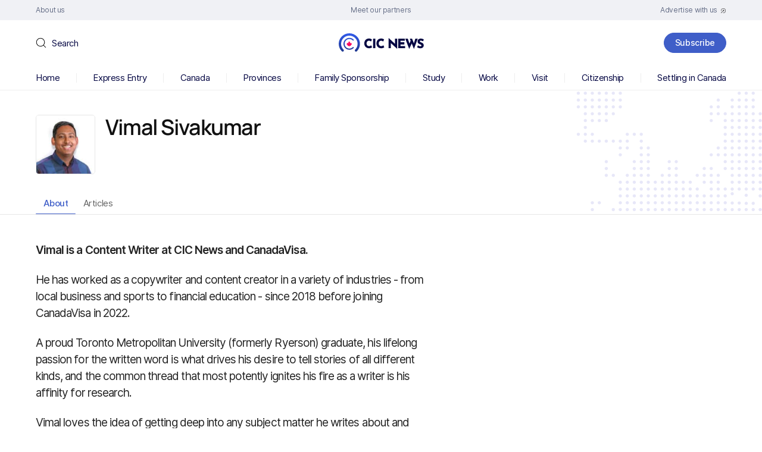

--- FILE ---
content_type: text/html; charset=UTF-8
request_url: https://www.cicnews.com/author/vimal/page/2
body_size: 99022
content:
<!DOCTYPE html>
<html dir="ltr" lang="en-US" prefix="og: https://ogp.me/ns#">

<head>
	<meta charset="UTF-8" />
	<meta http-equiv="X-UA-Compatible" content="IE=edge">
	<meta name="viewport" content="width=device-width, initial-scale=1">
	<!--[if lt IE 9]><script src="https://cdnjs.cloudflare.com/ajax/libs/html5shiv/3.7.3/html5shiv.min.js"></script><![endif]-->
	<title>Vimal Sivakumar | CIC News - Part 2</title>

		<!-- All in One SEO 4.9.3 - aioseo.com -->
	<meta name="description" content="Vimal is a Content Writer at CIC News and CanadaVisa. He has worked as a copywriter and content creator in a variety of industries - from local business and sports to financial education - since 2018 before joining CanadaVisa in 2022. A proud Toronto Metropolitan University (formerly Ryerson) graduate, his lifelong passion for the written word is what drives his desire to tell stories of all different kinds, and the common thread that most potently ignites his fire as a writer is his affinity for research. Vimal loves the idea of getting deep into any subject matter he writes about and enjoys the challenge that comes with articulating hours of research into a piece of content that is easy to digest for online audiences. - Part 2" />
	<meta name="robots" content="noindex, nofollow, max-snippet:-1, max-image-preview:large, max-video-preview:-1" />
	<link rel="canonical" href="https://www.cicnews.com/author/vimal/page/2" />
	<link rel="prev" href="https://www.cicnews.com/author/vimal" />
	<link rel="next" href="https://www.cicnews.com/author/vimal/page/3" />
	<meta name="generator" content="All in One SEO (AIOSEO) 4.9.3" />
		<!-- All in One SEO -->

<link rel='preload' as='style' href='https://www.cicnews.com/wp-content/themes/cic/style.css?ver=6.9'  data-wpacu-preload-css-basic='1' />
<link rel='dns-prefetch' href='//www.cicnews.com' />
<link rel='dns-prefetch' href='//ajax.googleapis.com' />
<link rel="alternate" type="application/rss+xml" title="CIC News &raquo; Posts by Vimal Sivakumar Feed" href="https://www.cicnews.com/author/vimal/feed" />
<!-- cicnews.com is managing ads with Advanced Ads 1.56.2 --><!--noptimize--><script id="cicnewsads-ready">
			window.advanced_ads_ready=function(e,a){a=a||"complete";var d=function(e){return"interactive"===a?"loading"!==e:"complete"===e};d(document.readyState)?e():document.addEventListener("readystatechange",(function(a){d(a.target.readyState)&&e()}),{once:"interactive"===a})},window.advanced_ads_ready_queue=window.advanced_ads_ready_queue||[];		</script>
				<script>
			document.addEventListener( 'aagam_empty_slot', function ( ev ) {
				const div = document.getElementById( ev.detail );
				if ( ! div ) {
					return;
				}
				const prefix = 'cicnewsads-', wrapper = div.closest( '[id^="' + prefix + '"]' );
				if ( ! wrapper ) {
					return;
				}
				if ( wrapper.classList.contains( prefix + 'sticky' ) || wrapper.classList.contains( prefix + 'layer' ) ) {
					return;
				}
				wrapper.style.display = 'none';
			} );
		</script>
		<!--/noptimize--><style id='wp-img-auto-sizes-contain-inline-css'>
img:is([sizes=auto i],[sizes^="auto," i]){contain-intrinsic-size:3000px 1500px}
/*# sourceURL=wp-img-auto-sizes-contain-inline-css */
</style>
<style id='wp-emoji-styles-inline-css'>

	img.wp-smiley, img.emoji {
		display: inline !important;
		border: none !important;
		box-shadow: none !important;
		height: 1em !important;
		width: 1em !important;
		margin: 0 0.07em !important;
		vertical-align: -0.1em !important;
		background: none !important;
		padding: 0 !important;
	}
/*# sourceURL=wp-emoji-styles-inline-css */
</style>
<style id='classic-theme-styles-inline-css'>
/*! This file is auto-generated */
.wp-block-button__link{color:#fff;background-color:#32373c;border-radius:9999px;box-shadow:none;text-decoration:none;padding:calc(.667em + 2px) calc(1.333em + 2px);font-size:1.125em}.wp-block-file__button{background:#32373c;color:#fff;text-decoration:none}
/*# sourceURL=/wp-includes/css/classic-themes.min.css */
</style>
<link rel='stylesheet' id='latest-post-shortcode-lps-block-style-css' href='https://www.cicnews.com/wp-content/plugins/latest-post-shortcode/lps-block/build/style-view.css?ver=lpsv14.220251124.1345' media='all' />
<link   rel='preload' as='style' data-wpacu-preload-it-async='1' onload="this.onload=null;this.rel='stylesheet'" id='wpacu-preload-ppress-frontend-css' href='https://www.cicnews.com/wp-content/plugins/wp-user-avatar/assets/css/frontend.min.css?ver=4.16.8' media='all' />
<link   rel='preload' as='style' data-wpacu-preload-it-async='1' onload="this.onload=null;this.rel='stylesheet'" id='wpacu-preload-ppress-flatpickr-css' href='https://www.cicnews.com/wp-content/plugins/wp-user-avatar/assets/flatpickr/flatpickr.min.css?ver=4.16.8' media='all' />
<link   rel='preload' as='style' data-wpacu-preload-it-async='1' onload="this.onload=null;this.rel='stylesheet'" id='wpacu-preload-ppress-select2-css' href='https://www.cicnews.com/wp-content/plugins/wp-user-avatar/assets/select2/select2.min.css?ver=6.9' media='all' />
<link   data-wpacu-to-be-preloaded-basic='1' rel='stylesheet' id='style-css' href='https://www.cicnews.com/wp-content/themes/cic/style.css?ver=6.9' media='all' />
<link   rel='preload' as='style' data-wpacu-preload-it-async='1' onload="this.onload=null;this.rel='stylesheet'" id='wpacu-preload-tablepress-default-css' href='https://www.cicnews.com/wp-content/tablepress-combined.min.css?ver=14' media='all' />
<link rel='stylesheet' id='tablepress-datatables-buttons-css' href='https://www.cicnews.com/wp-content/plugins/tablepress-premium/modules/css/build/datatables.buttons.css?ver=3.1.1' media='all' />
<link rel='stylesheet' id='tablepress-datatables-fixedheader-css' href='https://www.cicnews.com/wp-content/plugins/tablepress-premium/modules/css/build/datatables.fixedheader.css?ver=3.1.1' media='all' />
<link rel='stylesheet' id='tablepress-datatables-fixedcolumns-css' href='https://www.cicnews.com/wp-content/plugins/tablepress-premium/modules/css/build/datatables.fixedcolumns.css?ver=3.1.1' media='all' />
<link rel='stylesheet' id='tablepress-datatables-scroll-buttons-css' href='https://www.cicnews.com/wp-content/plugins/tablepress-premium/modules/css/build/datatables.scroll-buttons.css?ver=3.1.1' media='all' />
<link   rel='preload' as='style' data-wpacu-preload-it-async='1' onload="this.onload=null;this.rel='stylesheet'" id='wpacu-preload-tablepress-responsive-tables-css' href='https://www.cicnews.com/wp-content/plugins/tablepress-premium/modules/css/build/responsive-tables.css?ver=3.1.1' media='all' />
<link rel='stylesheet' id='tablepress-datatables-columnfilterwidgets-css' href='https://www.cicnews.com/wp-content/plugins/tablepress-premium/modules/css/build/datatables.columnfilterwidgets.css?ver=3.1.1' media='all' />
<script id="lps-vars-js-after">
const lpsSettings = {"ajaxUrl": "https://www.cicnews.com/wp-admin/admin-ajax.php"};
//# sourceURL=lps-vars-js-after
</script>
<script src="https://ajax.googleapis.com/ajax/libs/jquery/3.6.0/jquery.min.js?ver=6.9" id="jquery-core-js"></script>
<script src="https://www.cicnews.com/wp-includes/js/jquery/jquery-migrate.min.js?ver=3.4.1" id="jquery-migrate-js"></script>
<script defer='defer' src="https://www.cicnews.com/wp-content/plugins/wp-user-avatar/assets/flatpickr/flatpickr.min.js?ver=4.16.8" id="ppress-flatpickr-js"></script>
<script defer='defer' src="https://www.cicnews.com/wp-content/plugins/wp-user-avatar/assets/select2/select2.min.js?ver=4.16.8" id="ppress-select2-js"></script>
<script id="advanced-ads-advanced-js-js-extra">
var advads_options = {"blog_id":"1","privacy":{"enabled":false,"state":"not_needed"}};
//# sourceURL=advanced-ads-advanced-js-js-extra
</script>
<script defer='defer' src="https://www.cicnews.com/wp-content/plugins/advanced-ads/public/assets/js/advanced.min.js?ver=1.56.2" id="advanced-ads-advanced-js-js"></script>
<script id="filter_scripts-js-extra">
var author_loadmore_params = {"ajaxurl":"https://www.cicnews.com/wp-admin/admin-ajax.php","posts":"{\"paged\":2,\"author_name\":\"vimal\",\"error\":\"\",\"m\":\"\",\"p\":0,\"post_parent\":\"\",\"subpost\":\"\",\"subpost_id\":\"\",\"attachment\":\"\",\"attachment_id\":0,\"name\":\"\",\"pagename\":\"\",\"page_id\":0,\"second\":\"\",\"minute\":\"\",\"hour\":\"\",\"day\":0,\"monthnum\":0,\"year\":0,\"w\":0,\"category_name\":\"\",\"tag\":\"\",\"cat\":\"\",\"tag_id\":\"\",\"author\":55,\"feed\":\"\",\"tb\":\"\",\"meta_key\":\"\",\"meta_value\":\"\",\"preview\":\"\",\"s\":\"\",\"sentence\":\"\",\"title\":\"\",\"fields\":\"all\",\"menu_order\":\"\",\"embed\":\"\",\"category__in\":[],\"category__not_in\":[],\"category__and\":[],\"post__in\":[],\"post__not_in\":[],\"post_name__in\":[],\"tag__in\":[],\"tag__not_in\":[],\"tag__and\":[],\"tag_slug__in\":[],\"tag_slug__and\":[],\"post_parent__in\":[],\"post_parent__not_in\":[],\"author__in\":[],\"author__not_in\":[],\"search_columns\":[],\"ignore_sticky_posts\":false,\"suppress_filters\":false,\"cache_results\":true,\"update_post_term_cache\":true,\"update_menu_item_cache\":false,\"lazy_load_term_meta\":true,\"update_post_meta_cache\":true,\"post_type\":\"\",\"posts_per_page\":20,\"nopaging\":false,\"comments_per_page\":\"10\",\"no_found_rows\":false,\"order\":\"DESC\"}","current_page":"2","max_page":"15"};
//# sourceURL=filter_scripts-js-extra
</script>
<script src="https://www.cicnews.com/wp-content/themes/cic/js/author_filter.js?ver=6.9" id="filter_scripts-js"></script>
<link rel="https://api.w.org/" href="https://www.cicnews.com/wp-json/" /><link rel="alternate" title="JSON" type="application/json" href="https://www.cicnews.com/wp-json/wp/v2/users/55" /><link rel="EditURI" type="application/rsd+xml" title="RSD" href="https://www.cicnews.com/xmlrpc.php?rsd" />
<meta name="generator" content="WordPress 6.9" />
<script type="application/ld+json" data-source="DataFeed:WordPress" data-schema="44870-post-Default">{"@context":"https:\/\/schema.org\/","@type":"ProfilePage","@id":"https:\/\/www.cicnews.com\/author\/vimal#ProfilePage","headline":"About Vimal Sivakumar","dateCreated":"2022-08-18 12:40:24","datePublished":"2024-07-02 12:00:20","dateModified":"2025-07-16 20:25:13","about":{"@type":"Person","@id":"https:\/\/www.cicnews.com\/author\/vimal#Person","name":"Vimal Sivakumar","url":"https:\/\/www.cicnews.com\/author\/vimal","identifier":55,"description":"<strong>Vimal is a Content Writer at CIC News and CanadaVisa.<\/strong>\r\n\r\nHe has worked as a copywriter and content creator in a variety of industries - from local business and sports to financial education - since 2018 before joining CanadaVisa in 2022. \r\n\r\nA proud Toronto Metropolitan University (formerly Ryerson) graduate, his lifelong passion for the written word is what drives his desire to tell stories of all different kinds, and the common thread that most potently ignites his fire as a writer is his affinity for research. \r\n\r\nVimal loves the idea of getting deep into any subject matter he writes about and enjoys the challenge that comes with articulating hours of research into a piece of content that is easy to digest for online audiences.","image":{"@type":"ImageObject","@id":"https:\/\/www.cicnews.com\/wp-content\/uploads\/2022\/08\/Vimal-Sivakumar-150x150.jpg","url":"https:\/\/www.cicnews.com\/wp-content\/uploads\/2022\/08\/Vimal-Sivakumar-150x150.jpg","height":96,"width":96}},"mainEntity":{"@type":"Person","@id":"https:\/\/www.cicnews.com\/author\/vimal#Person","name":"Vimal Sivakumar","url":"https:\/\/www.cicnews.com\/author\/vimal","identifier":55,"description":"<strong>Vimal is a Content Writer at CIC News and CanadaVisa.<\/strong>\r\n\r\nHe has worked as a copywriter and content creator in a variety of industries - from local business and sports to financial education - since 2018 before joining CanadaVisa in 2022. \r\n\r\nA proud Toronto Metropolitan University (formerly Ryerson) graduate, his lifelong passion for the written word is what drives his desire to tell stories of all different kinds, and the common thread that most potently ignites his fire as a writer is his affinity for research. \r\n\r\nVimal loves the idea of getting deep into any subject matter he writes about and enjoys the challenge that comes with articulating hours of research into a piece of content that is easy to digest for online audiences.","image":{"@type":"ImageObject","@id":"https:\/\/www.cicnews.com\/wp-content\/uploads\/2022\/08\/Vimal-Sivakumar-150x150.jpg","url":"https:\/\/www.cicnews.com\/wp-content\/uploads\/2022\/08\/Vimal-Sivakumar-150x150.jpg","height":96,"width":96}}}</script>
<script type="text/javascript">
		var advadsCfpQueue = [];
		var advadsCfpAd = function( adID ){
			if ( 'undefined' == typeof advadsProCfp ) { advadsCfpQueue.push( adID ) } else { advadsProCfp.addElement( adID ) }
		};
		</script>
		<!-- There is no amphtml version available for this URL. --><link rel="icon" href="https://www.cicnews.com/wp-content/uploads/2020/08/favicon-1.png" sizes="32x32" />
<link rel="icon" href="https://www.cicnews.com/wp-content/uploads/2020/08/favicon-1.png" sizes="192x192" />
<link rel="apple-touch-icon" href="https://www.cicnews.com/wp-content/uploads/2020/08/favicon-1.png" />
<meta name="msapplication-TileImage" content="https://www.cicnews.com/wp-content/uploads/2020/08/favicon-1.png" />
<script  id="wpacu-preload-async-css-fallback">
/*! LoadCSS. [c]2020 Filament Group, Inc. MIT License */
/* This file is meant as a standalone workflow for
- testing support for link[rel=preload]
- enabling async CSS loading in browsers that do not support rel=preload
- applying rel preload css once loaded, whether supported or not.
*/
(function(w){"use strict";var wpacuLoadCSS=function(href,before,media,attributes){var doc=w.document;var ss=doc.createElement('link');var ref;if(before){ref=before}else{var refs=(doc.body||doc.getElementsByTagName('head')[0]).childNodes;ref=refs[refs.length-1]}
var sheets=doc.styleSheets;if(attributes){for(var attributeName in attributes){if(attributes.hasOwnProperty(attributeName)){ss.setAttribute(attributeName,attributes[attributeName])}}}
ss.rel="stylesheet";ss.href=href;ss.media="only x";function ready(cb){if(doc.body){return cb()}
setTimeout(function(){ready(cb)})}
ready(function(){ref.parentNode.insertBefore(ss,(before?ref:ref.nextSibling))});var onwpaculoadcssdefined=function(cb){var resolvedHref=ss.href;var i=sheets.length;while(i--){if(sheets[i].href===resolvedHref){return cb()}}
setTimeout(function(){onwpaculoadcssdefined(cb)})};function wpacuLoadCB(){if(ss.addEventListener){ss.removeEventListener("load",wpacuLoadCB)}
ss.media=media||"all"}
if(ss.addEventListener){ss.addEventListener("load",wpacuLoadCB)}
ss.onwpaculoadcssdefined=onwpaculoadcssdefined;onwpaculoadcssdefined(wpacuLoadCB);return ss};if(typeof exports!=="undefined"){exports.wpacuLoadCSS=wpacuLoadCSS}else{w.wpacuLoadCSS=wpacuLoadCSS}}(typeof global!=="undefined"?global:this))
</script>	<meta name="google-site-verification" content="vkvj8VB1LGui_F00u3Ksn5GECopeHOFSi8Nf04CipSs" />

<!-- Google tag (gtag.js) -->
<script async src="https://www.googletagmanager.com/gtag/js?id=G-EKNH049Q8Z"></script>
<script>
  window.dataLayer = window.dataLayer || [];
  function gtag(){dataLayer.push(arguments);}
  gtag('js', new Date());

  gtag('config', 'G-EKNH049Q8Z');
  gtag('config', 'UA-37395469-1');
</script>

<!-- Google Tag Manager -->
<noscript><iframe src="//www.googletagmanager.com/ns.html?id=GTM-MQ89DP"
height="0" width="0" style="display:none;visibility:hidden"></iframe></noscript>
<script>(function(w,d,s,l,i){w[l]=w[l]||[];w[l].push({'gtm.start':
new Date().getTime(),event:'gtm.js'});var f=d.getElementsByTagName(s)[0],
j=d.createElement(s),dl=l!='dataLayer'?'&l='+l:'';j.async=true;j.src=
'//www.googletagmanager.com/gtm.js?id='+i+dl;f.parentNode.insertBefore(j,f);
})(window,document,'script','dataLayer','GTM-MQ89DP');</script>
<!-- End Google Tag Manager -->

<!-- Facebook Pixel Code -->
<script>
!function(f,b,e,v,n,t,s){if(f.fbq)return;n=f.fbq=function(){n.callMethod?
n.callMethod.apply(n,arguments):n.queue.push(arguments)};if(!f._fbq)f._fbq=n;
n.push=n;n.loaded=!0;n.version='2.0';n.queue=[];t=b.createElement(e);t.async=!0;
t.src=v;s=b.getElementsByTagName(e)[0];s.parentNode.insertBefore(t,s)}(window,
document,'script','https://connect.facebook.net/en_US/fbevents.js');

fbq('init', '666244486864559');
fbq('track', "PageView");</script>
<noscript><img height="1" width="1" style="display:none"
src="https://www.facebook.com/tr?id=666244486864559&ev=PageView&noscript=1"
/></noscript>
<!-- End Facebook Pixel Code --><style id='global-styles-inline-css'>
:root{--wp--preset--aspect-ratio--square: 1;--wp--preset--aspect-ratio--4-3: 4/3;--wp--preset--aspect-ratio--3-4: 3/4;--wp--preset--aspect-ratio--3-2: 3/2;--wp--preset--aspect-ratio--2-3: 2/3;--wp--preset--aspect-ratio--16-9: 16/9;--wp--preset--aspect-ratio--9-16: 9/16;--wp--preset--color--black: #000000;--wp--preset--color--cyan-bluish-gray: #abb8c3;--wp--preset--color--white: #ffffff;--wp--preset--color--pale-pink: #f78da7;--wp--preset--color--vivid-red: #cf2e2e;--wp--preset--color--luminous-vivid-orange: #ff6900;--wp--preset--color--luminous-vivid-amber: #fcb900;--wp--preset--color--light-green-cyan: #7bdcb5;--wp--preset--color--vivid-green-cyan: #00d084;--wp--preset--color--pale-cyan-blue: #8ed1fc;--wp--preset--color--vivid-cyan-blue: #0693e3;--wp--preset--color--vivid-purple: #9b51e0;--wp--preset--gradient--vivid-cyan-blue-to-vivid-purple: linear-gradient(135deg,rgb(6,147,227) 0%,rgb(155,81,224) 100%);--wp--preset--gradient--light-green-cyan-to-vivid-green-cyan: linear-gradient(135deg,rgb(122,220,180) 0%,rgb(0,208,130) 100%);--wp--preset--gradient--luminous-vivid-amber-to-luminous-vivid-orange: linear-gradient(135deg,rgb(252,185,0) 0%,rgb(255,105,0) 100%);--wp--preset--gradient--luminous-vivid-orange-to-vivid-red: linear-gradient(135deg,rgb(255,105,0) 0%,rgb(207,46,46) 100%);--wp--preset--gradient--very-light-gray-to-cyan-bluish-gray: linear-gradient(135deg,rgb(238,238,238) 0%,rgb(169,184,195) 100%);--wp--preset--gradient--cool-to-warm-spectrum: linear-gradient(135deg,rgb(74,234,220) 0%,rgb(151,120,209) 20%,rgb(207,42,186) 40%,rgb(238,44,130) 60%,rgb(251,105,98) 80%,rgb(254,248,76) 100%);--wp--preset--gradient--blush-light-purple: linear-gradient(135deg,rgb(255,206,236) 0%,rgb(152,150,240) 100%);--wp--preset--gradient--blush-bordeaux: linear-gradient(135deg,rgb(254,205,165) 0%,rgb(254,45,45) 50%,rgb(107,0,62) 100%);--wp--preset--gradient--luminous-dusk: linear-gradient(135deg,rgb(255,203,112) 0%,rgb(199,81,192) 50%,rgb(65,88,208) 100%);--wp--preset--gradient--pale-ocean: linear-gradient(135deg,rgb(255,245,203) 0%,rgb(182,227,212) 50%,rgb(51,167,181) 100%);--wp--preset--gradient--electric-grass: linear-gradient(135deg,rgb(202,248,128) 0%,rgb(113,206,126) 100%);--wp--preset--gradient--midnight: linear-gradient(135deg,rgb(2,3,129) 0%,rgb(40,116,252) 100%);--wp--preset--font-size--small: 13px;--wp--preset--font-size--medium: 20px;--wp--preset--font-size--large: 36px;--wp--preset--font-size--x-large: 42px;--wp--preset--spacing--20: 0.44rem;--wp--preset--spacing--30: 0.67rem;--wp--preset--spacing--40: 1rem;--wp--preset--spacing--50: 1.5rem;--wp--preset--spacing--60: 2.25rem;--wp--preset--spacing--70: 3.38rem;--wp--preset--spacing--80: 5.06rem;--wp--preset--shadow--natural: 6px 6px 9px rgba(0, 0, 0, 0.2);--wp--preset--shadow--deep: 12px 12px 50px rgba(0, 0, 0, 0.4);--wp--preset--shadow--sharp: 6px 6px 0px rgba(0, 0, 0, 0.2);--wp--preset--shadow--outlined: 6px 6px 0px -3px rgb(255, 255, 255), 6px 6px rgb(0, 0, 0);--wp--preset--shadow--crisp: 6px 6px 0px rgb(0, 0, 0);}:where(.is-layout-flex){gap: 0.5em;}:where(.is-layout-grid){gap: 0.5em;}body .is-layout-flex{display: flex;}.is-layout-flex{flex-wrap: wrap;align-items: center;}.is-layout-flex > :is(*, div){margin: 0;}body .is-layout-grid{display: grid;}.is-layout-grid > :is(*, div){margin: 0;}:where(.wp-block-columns.is-layout-flex){gap: 2em;}:where(.wp-block-columns.is-layout-grid){gap: 2em;}:where(.wp-block-post-template.is-layout-flex){gap: 1.25em;}:where(.wp-block-post-template.is-layout-grid){gap: 1.25em;}.has-black-color{color: var(--wp--preset--color--black) !important;}.has-cyan-bluish-gray-color{color: var(--wp--preset--color--cyan-bluish-gray) !important;}.has-white-color{color: var(--wp--preset--color--white) !important;}.has-pale-pink-color{color: var(--wp--preset--color--pale-pink) !important;}.has-vivid-red-color{color: var(--wp--preset--color--vivid-red) !important;}.has-luminous-vivid-orange-color{color: var(--wp--preset--color--luminous-vivid-orange) !important;}.has-luminous-vivid-amber-color{color: var(--wp--preset--color--luminous-vivid-amber) !important;}.has-light-green-cyan-color{color: var(--wp--preset--color--light-green-cyan) !important;}.has-vivid-green-cyan-color{color: var(--wp--preset--color--vivid-green-cyan) !important;}.has-pale-cyan-blue-color{color: var(--wp--preset--color--pale-cyan-blue) !important;}.has-vivid-cyan-blue-color{color: var(--wp--preset--color--vivid-cyan-blue) !important;}.has-vivid-purple-color{color: var(--wp--preset--color--vivid-purple) !important;}.has-black-background-color{background-color: var(--wp--preset--color--black) !important;}.has-cyan-bluish-gray-background-color{background-color: var(--wp--preset--color--cyan-bluish-gray) !important;}.has-white-background-color{background-color: var(--wp--preset--color--white) !important;}.has-pale-pink-background-color{background-color: var(--wp--preset--color--pale-pink) !important;}.has-vivid-red-background-color{background-color: var(--wp--preset--color--vivid-red) !important;}.has-luminous-vivid-orange-background-color{background-color: var(--wp--preset--color--luminous-vivid-orange) !important;}.has-luminous-vivid-amber-background-color{background-color: var(--wp--preset--color--luminous-vivid-amber) !important;}.has-light-green-cyan-background-color{background-color: var(--wp--preset--color--light-green-cyan) !important;}.has-vivid-green-cyan-background-color{background-color: var(--wp--preset--color--vivid-green-cyan) !important;}.has-pale-cyan-blue-background-color{background-color: var(--wp--preset--color--pale-cyan-blue) !important;}.has-vivid-cyan-blue-background-color{background-color: var(--wp--preset--color--vivid-cyan-blue) !important;}.has-vivid-purple-background-color{background-color: var(--wp--preset--color--vivid-purple) !important;}.has-black-border-color{border-color: var(--wp--preset--color--black) !important;}.has-cyan-bluish-gray-border-color{border-color: var(--wp--preset--color--cyan-bluish-gray) !important;}.has-white-border-color{border-color: var(--wp--preset--color--white) !important;}.has-pale-pink-border-color{border-color: var(--wp--preset--color--pale-pink) !important;}.has-vivid-red-border-color{border-color: var(--wp--preset--color--vivid-red) !important;}.has-luminous-vivid-orange-border-color{border-color: var(--wp--preset--color--luminous-vivid-orange) !important;}.has-luminous-vivid-amber-border-color{border-color: var(--wp--preset--color--luminous-vivid-amber) !important;}.has-light-green-cyan-border-color{border-color: var(--wp--preset--color--light-green-cyan) !important;}.has-vivid-green-cyan-border-color{border-color: var(--wp--preset--color--vivid-green-cyan) !important;}.has-pale-cyan-blue-border-color{border-color: var(--wp--preset--color--pale-cyan-blue) !important;}.has-vivid-cyan-blue-border-color{border-color: var(--wp--preset--color--vivid-cyan-blue) !important;}.has-vivid-purple-border-color{border-color: var(--wp--preset--color--vivid-purple) !important;}.has-vivid-cyan-blue-to-vivid-purple-gradient-background{background: var(--wp--preset--gradient--vivid-cyan-blue-to-vivid-purple) !important;}.has-light-green-cyan-to-vivid-green-cyan-gradient-background{background: var(--wp--preset--gradient--light-green-cyan-to-vivid-green-cyan) !important;}.has-luminous-vivid-amber-to-luminous-vivid-orange-gradient-background{background: var(--wp--preset--gradient--luminous-vivid-amber-to-luminous-vivid-orange) !important;}.has-luminous-vivid-orange-to-vivid-red-gradient-background{background: var(--wp--preset--gradient--luminous-vivid-orange-to-vivid-red) !important;}.has-very-light-gray-to-cyan-bluish-gray-gradient-background{background: var(--wp--preset--gradient--very-light-gray-to-cyan-bluish-gray) !important;}.has-cool-to-warm-spectrum-gradient-background{background: var(--wp--preset--gradient--cool-to-warm-spectrum) !important;}.has-blush-light-purple-gradient-background{background: var(--wp--preset--gradient--blush-light-purple) !important;}.has-blush-bordeaux-gradient-background{background: var(--wp--preset--gradient--blush-bordeaux) !important;}.has-luminous-dusk-gradient-background{background: var(--wp--preset--gradient--luminous-dusk) !important;}.has-pale-ocean-gradient-background{background: var(--wp--preset--gradient--pale-ocean) !important;}.has-electric-grass-gradient-background{background: var(--wp--preset--gradient--electric-grass) !important;}.has-midnight-gradient-background{background: var(--wp--preset--gradient--midnight) !important;}.has-small-font-size{font-size: var(--wp--preset--font-size--small) !important;}.has-medium-font-size{font-size: var(--wp--preset--font-size--medium) !important;}.has-large-font-size{font-size: var(--wp--preset--font-size--large) !important;}.has-x-large-font-size{font-size: var(--wp--preset--font-size--x-large) !important;}
/*# sourceURL=global-styles-inline-css */
</style>
</head>

<body data-rsssl=1 class="archive paged author author-vimal author-55 paged-2 author-paged-2 wp-theme-cic sp-easy-accordion-enabled">
		<div class="site-wrapper">
		<div class="site-container">
			<a href="#main" class="skip-link" style="display: none;">Skip to main content</a>
							<header class="site-header">
					<div class="header-top">
						<div class="inner">
							<div class="header-top__container">
								<div class="header-top__menu">
																			<ul>
																							<li><a href="/about.html" target="_self" ><span>About us</span></a></li>
																					</ul>
																	</div>
								<div class="header-top__menu">
																			<ul>
											
												<li><a href="/partners" target="_self" ><span>Meet our partners</span></a></li>
																					</ul>
																	</div>
								<div class="header-top__menu">
																			<ul>
																							<li><a href="https://www.media.canadavisa.com/" target="_blank" aria-label="Opens in new tab" ><span>Advertise with us</span> <i><svg width="10" height="10" viewBox="0 0 10 10"><use xlink:href="#icon-external"></use></svg></i></a></li>
																					</ul>
																	</div>
							</div>
						</div>
					</div>
					<div class="header-main">
						<div class="inner">
							<div class="header-main__container">
								<div class="header-main__left">
									<div class="header-search">
										<i><svg width="18" height="18" viewBox="0 0 18 18">
												<use xlink:href="#icon-search"></use>
											</svg></i>
										<a class="header-search__handler" role="button" style="text-decoration: none;">Search</a>
										<div class="header-search__form">
											<form action="/"><input type="search" placeholder="Search" name="s" value=""></form>
											<div class="header-search__close"><svg width="10" height="9" viewBox="0 0 10 9">
													<use xlink:href="#icon-close"></use>
												</svg></div>
										</div>
									</div>
									<div class="touch-menu">
										<div class="touch-menu__open"><i><svg width="20" height="16" viewBox="0 0 20 16">
													<use xlink:href="#icon-burger"></use>
												</svg></i>Menu</div>
										<div class="touch-menu__close"><i><svg width="14" height="14" viewBox="0 0 10 9">
													<use xlink:href="#icon-close"></use>
												</svg></i>Close</div>
									</div>
								</div>
								<div class="header-main__center">
									<div class="header-logo"><a href="https://www.cicnews.com/"><img src="https://www.cicnews.com/wp-content/uploads/2023/07/logo-3.svg" alt=""></a></div>
								</div>
								<div class="header-main__right">
																		<div class="header-btn"><a href="/cicnews-subscribe.html" target="_self" class="button button_blue">Subscribe</a></div>
								</div>
							</div>
						</div>
					</div>
				</header>
				<nav class="header-nav">
					<div class="header-nav__wrapper">
						<div class="inner">
							<ul id="menu-main-menu" class="menu"><li id="menu-item-35167" class="menu-item menu-item-type-post_type menu-item-object-page menu-item-home menu-item-35167"><a href="https://www.cicnews.com/">Home</a></li>
<li id="menu-item-35168" class="menu-item menu-item-type-taxonomy menu-item-object-category menu-item-35168"><a href="https://www.cicnews.com/category/express-entry">Express Entry</a></li>
<li id="menu-item-38479" class="menu-item menu-item-type-taxonomy menu-item-object-category menu-item-38479"><a href="https://www.cicnews.com/category/canada">Canada</a></li>
<li id="menu-item-35942" class="menu-item menu-item-type-taxonomy menu-item-object-category menu-item-35942"><a href="https://www.cicnews.com/category/provinces">Provinces</a></li>
<li id="menu-item-35170" class="menu-item menu-item-type-custom menu-item-object-custom menu-item-35170"><a href="https://www.cicnews.com/category/family">Family Sponsorship</a></li>
<li id="menu-item-35173" class="menu-item menu-item-type-custom menu-item-object-custom menu-item-35173"><a href="https://www.cicnews.com/category/study">Study</a></li>
<li id="menu-item-35172" class="menu-item menu-item-type-custom menu-item-object-custom menu-item-35172"><a href="https://www.cicnews.com/category/work">Work</a></li>
<li id="menu-item-35174" class="menu-item menu-item-type-custom menu-item-object-custom menu-item-35174"><a href="https://www.cicnews.com/category/visit">Visit</a></li>
<li id="menu-item-35571" class="menu-item menu-item-type-taxonomy menu-item-object-category menu-item-35571"><a href="https://www.cicnews.com/category/citizenship">Citizenship</a></li>
<li id="menu-item-35175" class="menu-item menu-item-type-custom menu-item-object-custom menu-item-35175"><a href="https://www.cicnews.com/category/settle">Settling in Canada</a></li>
</ul>						</div>
					</div>
				</nav>
			<section class="author-welcome">
	<div class="inner">
		<div class="author-welcome__wrapper">
			<div class="author-welcome__bg"><img src="https://www.cicnews.com/wp-content/themes/cic/images/author-bg.svg" alt=""></div>
			<div class="author-welcome__container">
				<div class="author-welcome__left">
					<div class="author-welcome__info">
						<div class="author-welcome__image"><img data-del="avatar" alt="author-logo" src='https://www.cicnews.com/wp-content/uploads/2022/08/Vimal-Sivakumar-150x150.jpg' class='avatar pp-user-avatar avatar-96 photo ' height='96' width='96'/></div>						<div class="author-welcome__content">
							<div class="author-welcome__name">Vimal Sivakumar</div>
							<div class="author-welcome__status"></div>
						</div>
					</div>
				</div>
							</div>
			<div class="author-welcome__tabs">
				<ul>
					<li data-tab="1" class="active"><span>About</span></li>
					<li data-tab="2"><span>Articles</span></li>
				</ul>
			</div>
		</div>
	</div>
</section>
<div class="author-content" id="author-content">
	<div class="author-content__item" data-tab-content="1">
					<section class="author-info">
				<div class="inner">
					<div class="author-info__container">
						<div class="author-info__content">
							<div class="page-body">
								<p><strong>Vimal is a Content Writer at CIC News and CanadaVisa.</strong></p>
<p>He has worked as a copywriter and content creator in a variety of industries - from local business and sports to financial education - since 2018 before joining CanadaVisa in 2022. </p>
<p>A proud Toronto Metropolitan University (formerly Ryerson) graduate, his lifelong passion for the written word is what drives his desire to tell stories of all different kinds, and the common thread that most potently ignites his fire as a writer is his affinity for research. </p>
<p>Vimal loves the idea of getting deep into any subject matter he writes about and enjoys the challenge that comes with articulating hours of research into a piece of content that is easy to digest for online audiences.</p>
							</div>
						</div>
					</div>
				</div>
			</section>
						<section class="author-post">
			<div class="inner">
				<div class="section-title">Latest articles</div>
				<div class="author-post__container">
					<div class="author-post__posts">
						<div class="post-item">
	<div class="post-item__content">
		<div class="post-item__title"><a href="https://www.cicnews.com/2024/08/four-provinces-offering-incentives-to-skilled-immigrants-in-healthcare-occupations-0845681.html">Four provinces offering incentives to skilled immigrants in healthcare occupations</a></div>
		<ul class="post-info">
						<li><a href="https://www.cicnews.com/category/provinces" class="post-info__tag category-item-1121">Provinces</a></li>
					</ul>
	</div>
	<div class="post-item__image"><a href="https://www.cicnews.com/2024/08/four-provinces-offering-incentives-to-skilled-immigrants-in-healthcare-occupations-0845681.html"><img width="216" height="164" src="https://www.cicnews.com/wp-content/uploads/2024/08/20240808healthcareincentives-216x164.jpg" class="attachment-post-thumb size-post-thumb wp-post-image" alt="Portrait Of Medical Team Standing In Hospital Corridor." decoding="async" /></a></div>
</div>
<div class="post-item">
	<div class="post-item__content">
		<div class="post-item__title"><a href="https://www.cicnews.com/2024/08/what-to-do-if-your-study-permit-application-is-rejected-0845783.html">What to do if your study permit application is rejected</a></div>
		<ul class="post-info">
						<li><a href="https://www.cicnews.com/category/study" class="post-info__tag category-item-1044">Study</a></li>
					</ul>
	</div>
	<div class="post-item__image"><a href="https://www.cicnews.com/2024/08/what-to-do-if-your-study-permit-application-is-rejected-0845783.html"><img width="216" height="164" src="https://www.cicnews.com/wp-content/uploads/2024/08/20240813studyrefusal-216x164.jpg" class="attachment-post-thumb size-post-thumb wp-post-image" alt="Happy woman using computer and taking notes while following online class from home." decoding="async" /></a></div>
</div>
<div class="post-item">
	<div class="post-item__content">
		<div class="post-item__title"><a href="https://www.cicnews.com/2024/08/albertas-incentives-for-skilled-immigrants-in-trade-occupations-0845675.html">Alberta’s incentives for skilled immigrants in trade occupations</a></div>
		<ul class="post-info">
						<li><a href="https://www.cicnews.com/category/provinces" class="post-info__tag category-item-1121">Provinces</a></li>
					</ul>
	</div>
	<div class="post-item__image"><a href="https://www.cicnews.com/2024/08/albertas-incentives-for-skilled-immigrants-in-trade-occupations-0845675.html"><img width="216" height="164" src="https://www.cicnews.com/wp-content/uploads/2024/08/20240808Albertatrades-216x164.jpg" class="attachment-post-thumb size-post-thumb wp-post-image" alt="This program will provide up to 2,000 eligible skilled tradespeople with a one-time refundable tax credit of $5000." decoding="async" /></a></div>
</div>
<div class="post-item">
	<div class="post-item__content">
		<div class="post-item__title"><a href="https://www.cicnews.com/2024/08/is-it-worth-applying-for-express-entry-after-you-turn-35-0845649.html">Is it worth applying for Express Entry after you turn 35?</a></div>
		<ul class="post-info">
						<li><a href="https://www.cicnews.com/category/express-entry" class="post-info__tag category-item-196">Express Entry</a></li>
					</ul>
	</div>
	<div class="post-item__image"><a href="https://www.cicnews.com/2024/08/is-it-worth-applying-for-express-entry-after-you-turn-35-0845649.html"><img width="216" height="164" src="https://www.cicnews.com/wp-content/uploads/2024/08/20240808EE35-216x164.jpg" class="attachment-post-thumb size-post-thumb wp-post-image" alt="Proud man smiling while holding the Canadian flag" decoding="async" /></a></div>
</div>
					</div>
					<div class="more-link"><a href="#author-content" data-tab="2">Read more<i><svg width="6" height="12" viewBox="0 0 6 12">
									<use xlink:href="#icon-arrow"></use>
								</svg></i></a></div>
				</div>
			</div>
		</section>
	</div>
	<div class="author-content__item" data-tab-content="2">
		<section class="author-post">
			<div class="inner">
				<div class="section-title">Latest articles</div>
				<div class="author-post__total">Results: <span>298</span></div>
				<div class="author-post__container">
					<div class="author-post__posts" id="author_wrapper">
						<div class="post-item">
	<div class="post-item__content">
		<div class="post-item__title"><a href="https://www.cicnews.com/2024/07/am-i-eligible-for-ircc-settlement-services-as-a-temporary-resident-0744870.html">Am I eligible for IRCC settlement services as a temporary resident?</a></div>
		<ul class="post-info">
						<li><a href="https://www.cicnews.com/category/settle" class="post-info__tag category-item-1125">Settling in Canada</a></li>
					</ul>
	</div>
	<div class="post-item__image"><a href="https://www.cicnews.com/2024/07/am-i-eligible-for-ircc-settlement-services-as-a-temporary-resident-0744870.html"><img width="216" height="164" src="https://www.cicnews.com/wp-content/uploads/2024/06/20240614settlementservicesTR-216x164.jpg" class="attachment-post-thumb size-post-thumb wp-post-image" alt="Group of young people sitting at table reading books." decoding="async" /></a></div>
</div>
<div class="post-item">
	<div class="post-item__content">
		<div class="post-item__title"><a href="https://www.cicnews.com/2024/06/five-free-settlement-resources-for-international-students-in-canada-0644824.html">Five free settlement resources for international students in Canada </a></div>
		<ul class="post-info">
						<li><a href="https://www.cicnews.com/category/study" class="post-info__tag category-item-1044">Study</a></li>
					</ul>
	</div>
	<div class="post-item__image"><a href="https://www.cicnews.com/2024/06/five-free-settlement-resources-for-international-students-in-canada-0644824.html"><img width="216" height="164" src="https://www.cicnews.com/wp-content/uploads/2024/06/20240613studentsettlementservices-216x164.jpg" class="attachment-post-thumb size-post-thumb wp-post-image" alt="Two students walking off the bus while using their phones and smiling." decoding="async" /></a></div>
</div>
<div class="post-item">
	<div class="post-item__content">
		<div class="post-item__title"><a href="https://www.cicnews.com/2024/06/am-i-eligible-for-a-bridging-open-work-permit-0644554.html">Am I eligible for a Bridging Open Work Permit?</a></div>
		<ul class="post-info">
						<li><a href="https://www.cicnews.com/category/work" class="post-info__tag category-item-1126">Work</a></li>
					</ul>
	</div>
	<div class="post-item__image"><a href="https://www.cicnews.com/2024/06/am-i-eligible-for-a-bridging-open-work-permit-0644554.html"><img width="216" height="164" src="https://www.cicnews.com/wp-content/uploads/2024/05/20240528BOWP-216x164.jpg" class="attachment-post-thumb size-post-thumb wp-post-image" alt="A Family of four enjoying golden leaves in autumn park" decoding="async" /></a></div>
</div>
<div class="post-item">
	<div class="post-item__content">
		<div class="post-item__title"><a href="https://www.cicnews.com/2024/06/british-columbia-is-introducing-three-new-international-graduate-pnp-streams-next-year-0644667.html">British Columbia is introducing three new International Graduate PNP streams next year</a></div>
		<ul class="post-info">
						<li><a href="https://www.cicnews.com/category/provinces" class="post-info__tag category-item-1121">Provinces</a></li>
					</ul>
	</div>
	<div class="post-item__image"><a href="https://www.cicnews.com/2024/06/british-columbia-is-introducing-three-new-international-graduate-pnp-streams-next-year-0644667.html"><img width="216" height="164" src="https://www.cicnews.com/wp-content/uploads/2024/06/20240604newBCPNP-216x164.jpg" class="attachment-post-thumb size-post-thumb wp-post-image" alt="Cityscape view of Surrey, British Columbia in the summer." decoding="async" loading="lazy" /></a></div>
</div>
<div class="post-item">
	<div class="post-item__content">
		<div class="post-item__title"><a href="https://www.cicnews.com/2024/06/statistics-canada-forecasts-population-growth-of-21-million-thanks-to-immigration-0645005.html">Statistics Canada forecasts population growth of 21 million thanks to immigration</a></div>
		<ul class="post-info">
						<li><a href="https://www.cicnews.com/category/canada" class="post-info__tag category-item-1">Canada</a></li>
					</ul>
	</div>
	<div class="post-item__image"><a href="https://www.cicnews.com/2024/06/statistics-canada-forecasts-population-growth-of-21-million-thanks-to-immigration-0645005.html"><img width="216" height="164" src="https://www.cicnews.com/wp-content/uploads/2024/06/Population-Growth-Projections-216x164.jpg" class="attachment-post-thumb size-post-thumb wp-post-image" alt="A group of people celebrating Canada Day on the streets of Toronto" decoding="async" loading="lazy" /></a></div>
</div>
<div class="post-item">
	<div class="post-item__content">
		<div class="post-item__title"><a href="https://www.cicnews.com/2024/06/five-free-settlement-resources-for-temporary-foreign-workers-in-canada-0644798.html">Five free settlement resources for temporary foreign workers in Canada</a></div>
		<ul class="post-info">
						<li><a href="https://www.cicnews.com/category/work" class="post-info__tag category-item-1126">Work</a></li>
					</ul>
	</div>
	<div class="post-item__image"><a href="https://www.cicnews.com/2024/06/five-free-settlement-resources-for-temporary-foreign-workers-in-canada-0644798.html"><img width="216" height="164" src="https://www.cicnews.com/wp-content/uploads/2024/06/20240611fivesettlement-min-216x164.jpeg" class="attachment-post-thumb size-post-thumb wp-post-image" alt="Workers use a tablet with grain growing in the background." decoding="async" loading="lazy" /></a></div>
</div>
<div class="post-item">
	<div class="post-item__content">
		<div class="post-item__title"><a href="https://www.cicnews.com/2024/06/category-based-express-entry-draws-a-year-in-review-0644749.html">Category-based Express Entry draws: A year in review</a></div>
		<ul class="post-info">
						<li><a href="https://www.cicnews.com/category/express-entry" class="post-info__tag category-item-196">Express Entry</a></li>
					</ul>
	</div>
	<div class="post-item__image"><a href="https://www.cicnews.com/2024/06/category-based-express-entry-draws-a-year-in-review-0644749.html"><img width="216" height="164" src="https://www.cicnews.com/wp-content/uploads/2024/06/20240628CBYearinReview-216x164.jpg" class="attachment-post-thumb size-post-thumb wp-post-image" alt="people in nature and smile with grandparents, parents and children bonding." decoding="async" loading="lazy" /></a></div>
</div>
<div class="post-item">
	<div class="post-item__content">
		<div class="post-item__title"><a href="https://www.cicnews.com/2024/06/am-i-eligible-for-urgent-processing-to-receive-my-citizenship-certificate-0644543.html">IRCC introduces interim measure allowing some foreign nationals to gain Canadian citizenship faster</a></div>
		<ul class="post-info">
						<li><a href="https://www.cicnews.com/category/citizenship" class="post-info__tag category-item-2508">Citizenship</a></li>
					</ul>
	</div>
	<div class="post-item__image"><a href="https://www.cicnews.com/2024/06/am-i-eligible-for-urgent-processing-to-receive-my-citizenship-certificate-0644543.html"><img width="216" height="164" src="https://www.cicnews.com/wp-content/uploads/2024/05/20240527citizenshipcertificateurgent-216x164.jpg" class="attachment-post-thumb size-post-thumb wp-post-image" alt="Two young adults, male and female, with backpacks, enjoying time together during a hike on a beautiful sunny spring day." decoding="async" loading="lazy" /></a></div>
</div>
<div class="post-item">
	<div class="post-item__content">
		<div class="post-item__title"><a href="https://www.cicnews.com/2024/06/ontario-british-columbia-and-saskatchewan-invite-candidates-for-nomination-in-latest-draws-0644861.html">Ontario, British Columbia and Saskatchewan invite candidates for nomination in latest draws</a></div>
		<ul class="post-info">
						<li><a href="https://www.cicnews.com/category/provinces" class="post-info__tag category-item-1121">Provinces</a></li>
					</ul>
	</div>
	<div class="post-item__image"><a href="https://www.cicnews.com/2024/06/ontario-british-columbia-and-saskatchewan-invite-candidates-for-nomination-in-latest-draws-0644861.html"><img width="216" height="164" src="https://www.cicnews.com/wp-content/uploads/2024/06/20240614PNP-216x164.jpg" class="attachment-post-thumb size-post-thumb wp-post-image" alt="Aerial view of Toronto Financial District at sunset, Ontario, Canada." decoding="async" loading="lazy" /></a></div>
</div>
<div class="post-item">
	<div class="post-item__content">
		<div class="post-item__title"><a href="https://www.cicnews.com/2024/06/canadian-immigration-lawyers-association-recommends-irpa-legislation-reform-0644689.html">Canadian Immigration Lawyers Association recommends IRPA legislation reform</a></div>
		<ul class="post-info">
						<li><a href="https://www.cicnews.com/category/canada" class="post-info__tag category-item-1">Canada</a></li>
					</ul>
	</div>
	<div class="post-item__image"><a href="https://www.cicnews.com/2024/06/canadian-immigration-lawyers-association-recommends-irpa-legislation-reform-0644689.html"><img width="216" height="164" src="https://www.cicnews.com/wp-content/uploads/2024/06/20240605CILA-216x164.jpg" class="attachment-post-thumb size-post-thumb wp-post-image" alt="A young family at home having fun on sofa." decoding="async" loading="lazy" /></a></div>
</div>
<div class="post-item">
	<div class="post-item__content">
		<div class="post-item__title"><a href="https://www.cicnews.com/2024/06/the-top-three-universities-in-canada-according-to-the-2025-qs-world-university-rankings-0644775.html">The top three universities in Canada according to the 2025 QS World University Rankings</a></div>
		<ul class="post-info">
						<li><a href="https://www.cicnews.com/category/study" class="post-info__tag category-item-1044">Study</a></li>
					</ul>
	</div>
	<div class="post-item__image"><a href="https://www.cicnews.com/2024/06/the-top-three-universities-in-canada-according-to-the-2025-qs-world-university-rankings-0644775.html"><img width="216" height="164" src="https://www.cicnews.com/wp-content/uploads/2024/06/20240610QS2025-216x164.jpg" class="attachment-post-thumb size-post-thumb wp-post-image" alt="Two friends smiling and celebrating their graduation wearing caps and gowns." decoding="async" loading="lazy" /></a></div>
</div>
<div class="post-item">
	<div class="post-item__content">
		<div class="post-item__title"><a href="https://www.cicnews.com/2024/06/how-some-express-entry-candidates-may-benefit-from-category-based-selection-draws-0644754.html">How some Express Entry candidates may benefit from category-based selection draws</a></div>
		<ul class="post-info">
						<li><a href="https://www.cicnews.com/category/express-entry" class="post-info__tag category-item-196">Express Entry</a></li>
					</ul>
	</div>
	<div class="post-item__image"><a href="https://www.cicnews.com/2024/06/how-some-express-entry-candidates-may-benefit-from-category-based-selection-draws-0644754.html"><img width="216" height="164" src="https://www.cicnews.com/wp-content/uploads/2024/06/20240607CRScategories-216x164.jpg" class="attachment-post-thumb size-post-thumb wp-post-image" alt="Business people smiling and having a meeting in the office." decoding="async" loading="lazy" /></a></div>
</div>
<div class="post-item">
	<div class="post-item__content">
		<div class="post-item__title"><a href="https://www.cicnews.com/2024/06/more-canadian-immigrants-are-being-hired-for-jobs-that-fit-their-qualifications-0644651.html">More Canadian immigrants are being hired for jobs that fit their qualifications</a></div>
		<ul class="post-info">
						<li><a href="https://www.cicnews.com/category/work" class="post-info__tag category-item-1126">Work</a></li>
					</ul>
	</div>
	<div class="post-item__image"><a href="https://www.cicnews.com/2024/06/more-canadian-immigrants-are-being-hired-for-jobs-that-fit-their-qualifications-0644651.html"><img width="216" height="164" src="https://www.cicnews.com/wp-content/uploads/2024/06/20240603immigrantoverqualified-216x164.jpg" class="attachment-post-thumb size-post-thumb wp-post-image" alt="Over shoulder view of man at computer screen with multinational group of successful business people." decoding="async" loading="lazy" /></a></div>
</div>
<div class="post-item">
	<div class="post-item__content">
		<div class="post-item__title"><a href="https://www.cicnews.com/2024/06/frequently-asked-questions-about-summer-jobs-for-international-students-in-canada-0644282.html">Frequently asked questions about summer jobs for international students in Canada</a></div>
		<ul class="post-info">
						<li><a href="https://www.cicnews.com/category/study" class="post-info__tag category-item-1044">Study</a></li>
					</ul>
	</div>
	<div class="post-item__image"><a href="https://www.cicnews.com/2024/06/frequently-asked-questions-about-summer-jobs-for-international-students-in-canada-0644282.html"><img width="216" height="164" src="https://www.cicnews.com/wp-content/uploads/2024/05/20240506ISsummerjobs-216x164.jpg" class="attachment-post-thumb size-post-thumb wp-post-image" alt="Young african american student girl using laptop sitting on the table at terrace." decoding="async" loading="lazy" /></a></div>
</div>
<div class="post-item">
	<div class="post-item__content">
		<div class="post-item__title"><a href="https://www.cicnews.com/2024/06/caregivers-to-be-given-permanent-resident-status-on-arrival-under-new-pilot-programs-0644660.html">Caregivers to be given permanent resident status on arrival under new pilot programs</a></div>
		<ul class="post-info">
						<li><a href="https://www.cicnews.com/category/canada" class="post-info__tag category-item-1">Canada</a></li>
					</ul>
	</div>
	<div class="post-item__image"><a href="https://www.cicnews.com/2024/06/caregivers-to-be-given-permanent-resident-status-on-arrival-under-new-pilot-programs-0644660.html"><img width="216" height="164" src="https://www.cicnews.com/wp-content/uploads/2024/06/20240603caregiver-216x164.jpg" class="attachment-post-thumb size-post-thumb wp-post-image" alt="Portrait of a daughter holding her elderly father, sitting on a bed by a window in her father&#039;s room." decoding="async" loading="lazy" /></a></div>
</div>
<div class="post-item">
	<div class="post-item__content">
		<div class="post-item__title"><a href="https://www.cicnews.com/2024/06/british-columbia-alberta-and-quebec-issue-provincial-immigration-nominations-in-latest-draws-0644603.html">British Columbia, Alberta and Quebec issue provincial immigration nominations in latest draws</a></div>
		<ul class="post-info">
						<li><a href="https://www.cicnews.com/category/provinces" class="post-info__tag category-item-1121">Provinces</a></li>
					</ul>
	</div>
	<div class="post-item__image"><a href="https://www.cicnews.com/2024/06/british-columbia-alberta-and-quebec-issue-provincial-immigration-nominations-in-latest-draws-0644603.html"><img width="216" height="164" src="https://www.cicnews.com/wp-content/uploads/2024/05/20240531PNP-1-216x164.jpg" class="attachment-post-thumb size-post-thumb wp-post-image" alt="Skytrain bridge in British Columbia connecting Surrey and New Westminster over the Fraser River." decoding="async" loading="lazy" /></a></div>
</div>
<div class="post-item">
	<div class="post-item__content">
		<div class="post-item__title"><a href="https://www.cicnews.com/2024/05/do-i-need-a-language-test-to-immigrate-to-canada-0543993.html">Do I need a language test to immigrate to Canada?</a></div>
		<ul class="post-info">
						<li><a href="https://www.cicnews.com/category/canada" class="post-info__tag category-item-1">Canada</a></li>
					</ul>
	</div>
	<div class="post-item__image"><a href="https://www.cicnews.com/2024/05/do-i-need-a-language-test-to-immigrate-to-canada-0543993.html"><img width="216" height="164" src="https://www.cicnews.com/wp-content/uploads/2024/04/20240417languagetestimmigration-216x164.jpg" class="attachment-post-thumb size-post-thumb wp-post-image" alt="Happy kids colouring on paper while communicating with their mother at home." decoding="async" loading="lazy" /></a></div>
</div>
<div class="post-item">
	<div class="post-item__content">
		<div class="post-item__title"><a href="https://www.cicnews.com/2024/05/what-kind-of-school-should-i-apply-to-as-an-international-student-in-canada-0544433.html">What kind of school should I apply to as an international student in Canada?</a></div>
		<ul class="post-info">
						<li><a href="https://www.cicnews.com/category/study" class="post-info__tag category-item-1044">Study</a></li>
					</ul>
	</div>
	<div class="post-item__image"><a href="https://www.cicnews.com/2024/05/what-kind-of-school-should-i-apply-to-as-an-international-student-in-canada-0544433.html"><img width="216" height="164" src="https://www.cicnews.com/wp-content/uploads/2024/05/20240515choosingschools-216x164.jpg" class="attachment-post-thumb size-post-thumb wp-post-image" alt="Two men collaborating on a computer project." decoding="async" loading="lazy" /></a></div>
</div>
<div class="post-item">
	<div class="post-item__content">
		<div class="post-item__title"><a href="https://www.cicnews.com/2024/05/10-frequently-asked-questions-about-proof-of-funds-for-express-entry-0544489.html">10 Frequently Asked Questions about Proof of Funds for Express Entry</a></div>
		<ul class="post-info">
						<li><a href="https://www.cicnews.com/category/express-entry" class="post-info__tag category-item-196">Express Entry</a></li>
					</ul>
	</div>
	<div class="post-item__image"><a href="https://www.cicnews.com/2024/05/10-frequently-asked-questions-about-proof-of-funds-for-express-entry-0544489.html"><img width="216" height="164" src="https://www.cicnews.com/wp-content/uploads/2024/05/20240527EEPOFupdate-216x164.jpg" class="attachment-post-thumb size-post-thumb wp-post-image" alt="young couple boyfriend and girlfriend smiling together looking at the camera" decoding="async" loading="lazy" /></a></div>
</div>
<div class="post-item">
	<div class="post-item__content">
		<div class="post-item__title"><a href="https://www.cicnews.com/2024/05/what-should-i-do-if-i-want-to-extend-my-expiring-work-permit-but-do-not-have-my-new-lmia-or-caq-yet-0542714.html">What should I do if I want to extend my expiring work permit but do not have my new LMIA or CAQ yet? </a></div>
		<ul class="post-info">
						<li><a href="https://www.cicnews.com/category/work" class="post-info__tag category-item-1126">Work</a></li>
					</ul>
	</div>
	<div class="post-item__image"><a href="https://www.cicnews.com/2024/05/what-should-i-do-if-i-want-to-extend-my-expiring-work-permit-but-do-not-have-my-new-lmia-or-caq-yet-0542714.html"><img width="216" height="164" src="https://www.cicnews.com/wp-content/uploads/2024/02/20240223LMIACAQ-216x164.jpg" class="attachment-post-thumb size-post-thumb wp-post-image" alt="male entrepreneurs using cell phone while walking in lobby at office building" decoding="async" loading="lazy" /></a></div>
</div>
<input type="hidden" name="filter_total" value="298"/>					</div>
					<div class="catalog-nav">
						<div class="catalog-nav__viewed">You have viewed <span class="num-loaded">20</span> of <span class="num-total">298</span> results</div>
						<div class="catalog-nav__line"><span></span></div>
						<div class="catalog-nav__btn"><button id="author_loadmore" data-label="Load more">Load more</button></div>					</div>
				</div>
			</div>
		</section>
	</div>
</div>
	</div>
		<footer class="site-footer">
		<div class="inner">
			<div class="subscribe-block" onclick="window.location.href='/cicnews-subscribe.html';" style="cursor: pointer;" aria-label="Subscribe to newsletter">
	<div class="subscribe-block__container">
		<div class="subscribe-block__left">
							<div class="subscribe-block__title" role="heading">Subscribe to our free newsletter</div>
				<div class="subscribe-block__text">We'll send you breaking news as soon as it happens. <a href="/cicnews-subscribe.html">Sign up now!</a></div>
					</div>
		<div class="subscribe-block__right">
			<div class="subscribe-block__community">
				<span>Join 1+ million subscribers</span>
				<i><img src="https://www.cicnews.com/wp-content/themes/cic/images/subscribe-line.svg" alt=""></i>
			</div>
			<div class="subscribe-block__map only-desktop"><img src="https://www.cicnews.com/wp-content/themes/cic/images/subscribe-map.svg" alt=""></div>
			<div class="subscribe-block__map only-mobile"><img src="https://www.cicnews.com/wp-content/themes/cic/images/subscribe-map-mobile.svg" alt=""></div>
		</div>
	</div>
</div>			<div class="site-footer_container">
				<div class="site-footer__col site-footer__col_1">
					<a href="https://www.cicnews.com/" class="footer-logo">
						<div class="footer-logo__image"><img src="https://www.cicnews.com/wp-content/uploads/2023/07/logo-4.svg" alt=""></div>
						<div class="footer-logo__text">The voice of Canadian immigration</div>
					</a>
				</div>
				<div class="site-footer__col site-footer__col_2">
															<div class="footer-menu">
						<div class="footer-title">Topics</div>
												<ul>
													<li><a href="/category/express-entry" target="_self">Express Entry</a></li>
													<li><a href="/category/canada" target="_self">Canada</a></li>
													<li><a href="/category/provinces" target="_self">Provinces</a></li>
													<li><a href="/category/family" target="_self">Family Sponsorship</a></li>
													<li><a href="/category/work" target="_self">Work</a></li>
													<li><a href="/category/citizenship" target="_self">Citizenship</a></li>
													<li><a href="/category/study" target="_self">Study</a></li>
													<li><a href="/category/visit" target="_self">Visit</a></li>
													<li><a href="/category/settle" target="_self">Life in Canada</a></li>
												</ul>
											</div>
														</div>
				<div class="site-footer__col site-footer__col_3">
															<div class="footer-menu">
						<div class="footer-title">Who we are</div>
												<ul>
													<li><a href="/about.html" target="_self">About us</a></li>
													<li><a href="/standards.html" target="_self">Our standards</a></li>
												</ul>
											</div>
										<div class="footer-menu">
						<div class="footer-title">Media partners</div>
												<ul>
													<li><a href="/partners" target="_self">Meet our partners</a></li>
													<li><a href="https://www.media.canadavisa.com/" target="_blank">Advertise with us</a></li>
												</ul>
											</div>
														</div>
				<div class="site-footer__col site-footer__col_4">
					<div class="footer-contacts">
						<div class="footer-title">Contacts</div>
						<div class="footer-contacts__list">
							<ul>
																<li><a href="https://www.canadavisa.com/contact-us.html" target="_blank" aria-label="Opens in new tab">Contact us <i><svg width="13" height="13" viewBox="0 0 10 10"><use xlink:href="#icon-external"></use></svg></i></a></li>
								<li>CanadaVisa Media <br /> 155 University Ave, Suite 1210 <br /> Toronto, ON M5H 3B7</li>
																<li class="only-desktop"><a href="https://www.canadavisa.com/canada-immigration-discussion-board/" target="_blank" aria-label="Opens in new tab"><span><svg width="13" height="13" viewBox="0 0 13 13"><use xlink:href="#icon-canada"></use></svg></span>Visit the CanadaVisa Forum <i><svg width="13" height="13" viewBox="0 0 10 10"><use xlink:href="#icon-external"></use></svg></i></a></li>
							</ul>
						</div>
					</div>
					<div class="footer-social">
						<div class="footer-title">FOLLOW US</div>
						<div class="footer-social__items">
							<a href="https://www.facebook.com/canadavisa" class="icon-1" target="_blank" aria-label="Opens in new tab"><svg width="16" height="16" viewBox="0 0 16 16"><use xlink:href="#icon-facebook"></use></svg></a>							<a href="https://www.instagram.com/canadavisa/" class="icon-2" target="_blank" aria-label="Opens in new tab"><svg width="16" height="16" viewBox="0 0 16 16"><use xlink:href="#icon-instagram"></use></svg></a>							<a href="https://www.youtube.com/user/Canadavisa" class="icon-3" target="_blank" aria-label="Opens in new tab"><svg width="16" height="16" viewBox="0 0 16 16"><use xlink:href="#icon-youtube"></use></svg></a>							<a href="https://www.linkedin.com/company/canadavisa" class="icon-4" target="_blank" aria-label="Opens in new tab"><svg width="16" height="16" viewBox="0 0 16 16"><use xlink:href="#icon-linkedin"></use></svg></a>							<a href="https://twitter.com/canadavisa_com" class="icon-5" target="_blank" aria-label="Opens in new tab"><svg width="16" height="16" viewBox="0 0 16 16"><use xlink:href="#icon-twitter"></use></svg></a>							<a href="https://www.tiktok.com/@canadavisa_com" class="icon-6" target="_blank" aria-label="Opens in new tab"><svg width="16" height="16" viewBox="0 0 16 16"><use xlink:href="#icon-tiktok"></use></svg></a>							<a href="https://www.threads.net/@canadavisa" class="icon-7" target="_blank" aria-label="Opens in new tab"><svg width="16" height="16" viewBox="0 0 16 16"><use xlink:href="#icon-threads"></use></svg></a>						</div>
					</div>
					<div class="footer-sitelink only-mobile"><a href="https://www.canadavisa.com/canada-immigration-discussion-board/" target="_blank"><span><svg width="13" height="13" viewBox="0 0 13 13"><use xlink:href="#icon-canada"></use></svg></span>Visit the CanadaVisa Forum <i><svg width="13" height="13" viewBox="0 0 10 10"><use xlink:href="#icon-external"></use></svg></i></a></div>
				</div>
			</div>
			<div class="site-footer__bottom">
				<div class="site-footer__text">© CIC News</div>
								<div class="site-footer__text"><a href="https://www.cicnews.com/privacy.html" target="_self">Privacy Policy</a></div>
			</div>
		</div>
	</footer>
		<div class="message-copied">
		<div class="message-copied__title">Link copied to clipboard</div>
	</div>
		<div class="mobile-panel">
		<div class="mobile-container">
			<div class="mobile-search">
				<i><svg width="14" height="14" viewBox="0 0 18 18"><use xlink:href="#icon-search"></use></svg></i>
				<form action="/"><input type="search" placeholder="Search" name="s" value=""></form>
			</div>
										<div class="mobile-menu">
					<ul>
																<li><a href="/category/express-entry" target="_self">Express Entry</a></li>
											<li><a href="/category/canada" target="_self">Canada</a></li>
											<li><a href="/category/provinces" target="_self">Provinces</a></li>
											<li><a href="/category/family" target="_self">Family Sponsorship</a></li>
											<li><a href="/category/study" target="_self">Study</a></li>
											<li><a href="/category/work" target="_self">Work</a></li>
											<li><a href="/category/visit" target="_self">Visit</a></li>
											<li><a href="/category/citizenship" target="_self">Citizenship</a></li>
											<li><a href="/category/settle" target="_self">Life in Canada</a></li>
											<li><a href="/about.html" target="_self">About us</a></li>
											<li><a href="/partners" target="_self">Meet our partners</a></li>
														</div>
							<div class="mobile-menu">
					<ul>
									</div>
								</div>
				<div class="mobile-btn"><a href="/partners" target="_blank" class="button button_blue">Subscribe</a></div>
	</div>
</div>
<style>.category-item-2508{color: #004f06;background: #deede9;}
			.category-item-2508:hover{color: #fff;background: #004f06;}
			.category-popular .category-popular__id_2508{color: #004f06;border-color: #9fc18d;}
			.category-popular .category-popular__id_2508:hover{color: #fff;background: #004f06;border-color: #004f06;}
			.category-item-196{color: #b83b3b;background: #ffeeee;}
			.category-item-196:hover{color: #fff;background: #b83b3b;}
			.category-popular .category-popular__id_196{color: #b83b3b;border-color: #ffcfcf;}
			.category-popular .category-popular__id_196:hover{color: #fff;background: #b83b3b;border-color: #b83b3b;}
			.category-item-1421{color: #0032fc;background: #d0dff4;}
			.category-item-1421:hover{color: #fff;background: #0032fc;}
			.category-popular .category-popular__id_1421{color: #0032fc;border-color: #a0c1f4;}
			.category-popular .category-popular__id_1421:hover{color: #fff;background: #0032fc;border-color: #0032fc;}
			.category-item-2734{color: #a30000;background: #f7eded;}
			.category-item-2734:hover{color: #fff;background: #a30000;}
			.category-popular .category-popular__id_2734{color: #a30000;border-color: #ff8484;}
			.category-popular .category-popular__id_2734:hover{color: #fff;background: #a30000;border-color: #a30000;}
			.category-item-1121{color: #00208c;background: #d5dbe8;}
			.category-item-1121:hover{color: #fff;background: #00208c;}
			.category-popular .category-popular__id_1121{color: #00208c;border-color: #3a4c8c;}
			.category-popular .category-popular__id_1121:hover{color: #fff;background: #00208c;border-color: #00208c;}
			.category-item-1125{color: #aa6b05;background: #fff5e5;}
			.category-item-1125:hover{color: #fff;background: #aa6b05;}
			.category-popular .category-popular__id_1125{color: #aa6b05;border-color: #fcdaa4;}
			.category-popular .category-popular__id_1125:hover{color: #fff;background: #aa6b05;border-color: #aa6b05;}
			.category-item-1237{color: #41006d;background: #e0d7e2;}
			.category-item-1237:hover{color: #fff;background: #41006d;}
			.category-popular .category-popular__id_1237{color: #41006d;border-color: #e26fc2;}
			.category-popular .category-popular__id_1237:hover{color: #fff;background: #41006d;border-color: #41006d;}
			.category-item-1044{color: #065e61;background: #e5fafc;}
			.category-item-1044:hover{color: #fff;background: #065e61;}
			.category-popular .category-popular__id_1044{color: #065e61;border-color: #b1e4e7;}
			.category-popular .category-popular__id_1044:hover{color: #fff;background: #065e61;border-color: #065e61;}
			.category-item-1420{color: #741a44;background: #f8ebf1;}
			.category-item-1420:hover{color: #fff;background: #741a44;}
			.category-popular .category-popular__id_1420{color: #741a44;border-color: #f2dbe6;}
			.category-popular .category-popular__id_1420:hover{color: #fff;background: #741a44;border-color: #741a44;}
			.category-item-1126{color: #372da6;background: #efeeff;}
			.category-item-1126:hover{color: #fff;background: #372da6;}
			.category-popular .category-popular__id_1126{color: #372da6;border-color: #d3cfff;}
			.category-popular .category-popular__id_1126:hover{color: #fff;background: #372da6;border-color: #372da6;}
			</style><svg style="display: none;">
	<defs>
		<g id="icon-burger">
			<path d="M14.7064 8.06986e-07C15.0312 8.25556e-07 15.2946 0.263365 15.2946 0.588241C15.2946 0.913118 15.0312 1.17648 14.7064 1.17648L0.588593 1.17648C0.263717 1.17648 0.000352855 0.913117 0.000352866 0.58824C0.000352876 0.263364 0.263717 -1.85703e-08 0.588593 0L14.7064 8.06986e-07Z"/>
			<path d="M19.4119 7.0589C19.7368 7.0589 20.0002 7.32226 20.0002 7.64714C20.0002 7.97202 19.7368 8.23538 19.4119 8.23538L0.588239 8.23538C0.263363 8.23538 -1.42008e-08 7.97202 0 7.64714C1.42008e-08 7.32226 0.263364 7.0589 0.588241 7.0589L19.4119 7.0589Z"/>
			<path d="M14.7064 14.1177C15.0312 14.1177 15.2946 14.3811 15.2946 14.706C15.2946 15.0309 15.0312 15.2942 14.7064 15.2942L0.588593 15.2942C0.263717 15.2942 0.000352855 15.0309 0.000352866 14.706C0.000352876 14.3811 0.263717 14.1177 0.588593 14.1177L14.7064 14.1177Z"/>
		</g>
		<g id="icon-arrow">
			<path fill-rule="evenodd" clip-rule="evenodd" d="M0.212866 0.653784C0.337834 0.528817 0.540447 0.528817 0.665415 0.653784L5.78542 5.77378C5.91038 5.89875 5.91038 6.10136 5.78542 6.22633L0.665415 11.3463C0.540447 11.4713 0.337834 11.4713 0.212866 11.3463C0.0878987 11.2214 0.0878987 11.0188 0.212866 10.8938L5.10659 6.00006L0.212866 1.10633C0.0878987 0.981365 0.0878987 0.778752 0.212866 0.653784Z"/>
		</g>
		<g id="icon-close">
			<path fill-rule="evenodd" clip-rule="evenodd" d="M0.728975 0.274385C0.878676 0.124684 1.12139 0.124684 1.27109 0.274385L5.00003 4.00333L8.72898 0.274385C8.87868 0.124684 9.12139 0.124684 9.27109 0.274385C9.42079 0.424086 9.42079 0.666799 9.27109 0.8165L5.54215 4.54544L9.27109 8.27439C9.42079 8.42409 9.42079 8.6668 9.27109 8.8165C9.12139 8.9662 8.87868 8.9662 8.72898 8.8165L5.00003 5.08756L1.27109 8.8165C1.12139 8.9662 0.878676 8.9662 0.728975 8.8165C0.579274 8.6668 0.579274 8.42409 0.728975 8.27439L4.45792 4.54544L0.728975 0.8165C0.579274 0.666799 0.579274 0.424086 0.728975 0.274385Z"/>
		</g>
		<g id="icon-external">
			<path fill-rule="evenodd" clip-rule="evenodd" d="M4.99992 1.40004C3.0117 1.40004 1.39992 3.01182 1.39992 5.00004V5.54862C1.39992 5.68116 1.29247 5.78862 1.15992 5.78862C1.02737 5.78862 0.919922 5.68116 0.919922 5.54862V5.00004C0.919922 2.74672 2.7466 0.920044 4.99992 0.920044C7.25324 0.920044 9.07992 2.74672 9.07992 5.00004C9.07992 7.25337 7.25324 9.08004 4.99992 9.08004H4.45135C4.3188 9.08004 4.21135 8.97259 4.21135 8.84004C4.21135 8.7075 4.3188 8.60004 4.45135 8.60004H4.99992C6.98815 8.60004 8.59992 6.98827 8.59992 5.00004C8.59992 3.01182 6.98815 1.40004 4.99992 1.40004ZM3.80346 4.03827C3.80346 3.90572 3.91091 3.79827 4.04346 3.79827L5.95992 3.79827C6.02357 3.79827 6.08462 3.82356 6.12963 3.86857C6.17464 3.91358 6.19992 3.97462 6.19992 4.03828L6.1999 5.96181C6.1999 6.09436 6.09244 6.20181 5.95989 6.20181C5.82735 6.20181 5.7199 6.09435 5.7199 5.9618L5.71991 4.61946L1.32963 9.00975C1.2359 9.10347 1.08394 9.10347 0.990216 9.00975C0.89649 8.91602 0.89649 8.76406 0.990216 8.67034L5.38228 4.27827L4.04346 4.27827C3.91091 4.27827 3.80346 4.17082 3.80346 4.03827Z"/>
		</g>
		<g id="icon-search">
			<path fill-rule="evenodd" clip-rule="evenodd" d="M12.7804 13.4594C11.5139 14.5681 9.85534 15.2401 8.03984 15.2401C4.06339 15.2401 0.839844 12.0165 0.839844 8.04009C0.839844 4.06364 4.06339 0.840088 8.03984 0.840088C12.0163 0.840088 15.2398 4.06364 15.2398 8.04009C15.2398 9.85555 14.5679 11.5141 13.4592 12.7806L17.0205 16.3419C17.208 16.5293 17.208 16.8333 17.0205 17.0207C16.8331 17.2082 16.5292 17.2082 16.3417 17.0207L12.7804 13.4594ZM14.2798 8.04009C14.2798 11.4863 11.4861 14.2801 8.03984 14.2801C4.59359 14.2801 1.79984 11.4863 1.79984 8.04009C1.79984 4.59383 4.59359 1.80009 8.03984 1.80009C11.4861 1.80009 14.2798 4.59383 14.2798 8.04009Z"/>
		</g>
		<g id="icon-canada">
			<path fill-rule="evenodd" clip-rule="evenodd" d="M12.2089 4.97235C12.2273 4.9165 12.2112 4.85526 12.168 4.81475C12.1245 4.77417 12.0612 4.76159 12.0048 4.78162C11.9993 4.78355 11.4506 4.97685 10.9944 4.73386C10.7034 4.57876 10.5044 4.27523 10.4035 3.83162C10.389 3.76781 10.3348 3.72005 10.2684 3.71254C10.2023 3.70464 10.1381 3.73924 10.1091 3.79805C10.1007 3.81493 9.26869 5.46796 8.39909 5.08617C8.37389 5.06685 8.25663 4.96574 8.20676 4.73309C8.12856 4.36761 8.21196 3.67999 9.05329 2.47815C9.08989 2.42583 9.08989 2.35707 9.05316 2.30481C9.01656 2.25243 8.95063 2.22784 8.88789 2.24222C8.88116 2.24402 8.20823 2.39212 7.60316 1.98318C7.10089 1.64384 6.78609 1.02125 6.66749 0.132883C6.65656 0.0516087 6.58249 -0.00604171 6.49963 0.000506442C6.41783 -0.00546393 6.34356 0.0518655 6.33263 0.132883C6.21429 1.019 5.90069 1.64082 5.40056 1.98081C4.79876 2.38975 4.11869 2.24357 4.11223 2.24222C4.04976 2.22868 3.98356 2.25269 3.94696 2.30481C3.91036 2.35707 3.91029 2.42583 3.94683 2.47815C4.77756 3.66458 4.86769 4.34951 4.79702 4.71498C4.74923 4.96202 4.62703 5.0664 4.60103 5.08617C3.73263 5.46796 2.89936 3.81487 2.89102 3.79792C2.86182 3.73931 2.79829 3.70464 2.73156 3.71254C2.66523 3.72018 2.61109 3.768 2.59669 3.83162C2.49576 4.27523 2.29696 4.57876 2.00589 4.73386C1.54989 4.97704 1.00102 4.78374 0.995891 4.78181C0.939625 4.76095 0.876025 4.77366 0.832625 4.81436C0.789025 4.855 0.773025 4.91631 0.791492 4.97222C1.28763 6.48042 0.126425 7.18011 0.0770921 7.2088C0.0270921 7.23769 -0.00244144 7.2913 0.00015856 7.34805C0.00302523 7.4048 0.0376254 7.45545 0.0901587 7.47965C3.02516 8.82921 2.95909 10.9554 2.95483 11.0449C2.95176 11.1039 2.98376 11.1596 3.03703 11.1876C3.04776 11.1932 5.92843 11.0415 5.92843 11.0415C5.92843 11.0415 5.92789 12.911 5.92789 13C6.01816 13 6.98189 13 7.07216 13L7.07262 11.0418C8.80722 11.0542 9.93596 11.202 9.96303 11.1876C10.0163 11.1596 10.0484 11.1039 10.0452 11.0449C10.044 11.0229 9.96409 8.83409 12.91 7.47965C12.9624 7.45545 12.9972 7.4048 12.9998 7.34805C13.0026 7.2913 12.973 7.23769 12.923 7.2088C12.9108 7.20174 11.71 6.48767 12.2089 4.97235Z"/>
		</g>
		<g id="icon-facebook">
			<path d="M9.19976 8.90098H10.6998L11.2998 6.50098H9.19976V5.30098C9.19976 4.68298 9.19976 4.10098 10.3998 4.10098H11.2998V2.08498C11.1042 2.05918 10.3656 2.00098 9.58556 2.00098C7.95656 2.00098 6.79976 2.99518 6.79976 4.82098V6.50098H4.99976V8.90098H6.79976V14.001H9.19976V8.90098Z"/>
		</g>
		<g id="icon-instagram">
			<path d="M7.99978 2.40039C6.48008 2.40039 6.28898 2.40739 5.69188 2.43399C5.09478 2.46199 4.68808 2.55579 4.33178 2.69439C3.95805 2.83496 3.61952 3.05547 3.33988 3.34049C3.05503 3.62028 2.83456 3.95876 2.69378 4.33239C2.55518 4.68799 2.46068 5.09539 2.43338 5.69039C2.40678 6.28889 2.39978 6.47929 2.39978 8.00109C2.39978 9.52149 2.40678 9.71189 2.43338 10.309C2.46138 10.9054 2.55518 11.3121 2.69378 11.6684C2.83728 12.0366 3.02838 12.3488 3.33988 12.6603C3.65068 12.9718 3.96288 13.1636 4.33108 13.3064C4.68808 13.445 5.09408 13.5395 5.69048 13.5668C6.28828 13.5934 6.47868 13.6004 7.99978 13.6004C9.52088 13.6004 9.71058 13.5934 10.3084 13.5668C10.9041 13.5388 11.3122 13.445 11.6685 13.3064C12.042 13.1657 12.3803 12.9452 12.6597 12.6603C12.9712 12.3488 13.1623 12.0366 13.3058 11.6684C13.4437 11.3121 13.5382 10.9054 13.5662 10.309C13.5928 9.71189 13.5998 9.52149 13.5998 8.00039C13.5998 6.47929 13.5928 6.28889 13.5662 5.69109C13.5382 5.09539 13.4437 4.68799 13.3058 4.33239C13.165 3.95875 12.9445 3.62026 12.6597 3.34049C12.3801 3.05536 12.0416 2.83484 11.6678 2.69439C11.3108 2.55579 10.9034 2.46129 10.3077 2.43399C9.70988 2.40739 9.52018 2.40039 7.99838 2.40039H8.00048H7.99978ZM7.49788 3.40979H8.00048C9.49568 3.40979 9.67278 3.41469 10.2629 3.44199C10.8089 3.46649 11.1057 3.55819 11.3031 3.63449C11.5642 3.73599 11.7511 3.85779 11.9471 4.05379C12.1431 4.24979 12.2642 4.43599 12.3657 4.69779C12.4427 4.89449 12.5337 5.19129 12.5582 5.73729C12.5855 6.32739 12.5911 6.50449 12.5911 7.99899C12.5911 9.49349 12.5855 9.67129 12.5582 10.2614C12.5337 10.8074 12.442 11.1035 12.3657 11.3009C12.2759 11.544 12.1326 11.7639 11.9464 11.9442C11.7504 12.1402 11.5642 12.2613 11.3024 12.3628C11.1064 12.4398 10.8096 12.5308 10.2629 12.556C9.67278 12.5826 9.49568 12.5889 8.00048 12.5889C6.50528 12.5889 6.32748 12.5826 5.73738 12.556C5.19138 12.5308 4.89528 12.4398 4.69788 12.3628C4.45463 12.2731 4.23457 12.1301 4.05388 11.9442C3.86751 11.7636 3.72399 11.5435 3.63388 11.3002C3.55758 11.1035 3.46588 10.8067 3.44138 10.2607C3.41478 9.67059 3.40918 9.49349 3.40918 7.99759C3.40918 6.50239 3.41478 6.32599 3.44138 5.73589C3.46658 5.18989 3.55758 4.89309 3.63458 4.69569C3.73608 4.43459 3.85788 4.24769 4.05388 4.05169C4.24988 3.85569 4.43608 3.73459 4.69788 3.63309C4.89528 3.55609 5.19138 3.46509 5.73738 3.43989C6.25398 3.41609 6.45418 3.40909 7.49788 3.40839V3.40979ZM10.9895 4.33939C10.9012 4.33939 10.8138 4.35677 10.7323 4.39054C10.6508 4.42431 10.5767 4.47381 10.5143 4.53621C10.4519 4.59862 10.4024 4.6727 10.3686 4.75423C10.3349 4.83576 10.3175 4.92314 10.3175 5.01139C10.3175 5.09964 10.3349 5.18702 10.3686 5.26855C10.4024 5.35008 10.4519 5.42417 10.5143 5.48657C10.5767 5.54897 10.6508 5.59847 10.7323 5.63224C10.8138 5.66601 10.9012 5.68339 10.9895 5.68339C11.1677 5.68339 11.3386 5.61259 11.4647 5.48657C11.5907 5.36054 11.6615 5.18962 11.6615 5.01139C11.6615 4.83316 11.5907 4.66224 11.4647 4.53621C11.3386 4.41019 11.1677 4.33939 10.9895 4.33939ZM8.00048 5.12479C7.61903 5.11884 7.24021 5.18883 6.88606 5.33069C6.53192 5.47255 6.20954 5.68344 5.93769 5.95109C5.66583 6.21873 5.44993 6.53779 5.30257 6.88967C5.1552 7.24156 5.07931 7.61924 5.07931 8.00074C5.07931 8.38224 5.1552 8.75992 5.30257 9.11181C5.44993 9.46369 5.66583 9.78275 5.93769 10.0504C6.20954 10.318 6.53192 10.5289 6.88606 10.6708C7.24021 10.8126 7.61903 10.8826 8.00048 10.8767C8.75546 10.8649 9.47553 10.5567 10.0053 10.0187C10.535 9.4806 10.8319 8.75581 10.8319 8.00074C10.8319 7.24567 10.535 6.52088 10.0053 5.98282C9.47553 5.44475 8.75546 5.13657 8.00048 5.12479ZM8.00048 6.13349C8.49561 6.13349 8.97047 6.33018 9.32058 6.68029C9.67069 7.0304 9.86738 7.50526 9.86738 8.00039C9.86738 8.49552 9.67069 8.97038 9.32058 9.32049C8.97047 9.6706 8.49561 9.86729 8.00048 9.86729C7.50535 9.86729 7.03049 9.6706 6.68038 9.32049C6.33027 8.97038 6.13358 8.49552 6.13358 8.00039C6.13358 7.50526 6.33027 7.0304 6.68038 6.68029C7.03049 6.33018 7.50535 6.13349 8.00048 6.13349Z"/>
		</g>
		<g id="icon-youtube">
			<path d="M8.14616 3.20117C8.46656 3.20297 9.26816 3.21077 10.1202 3.24497L10.4226 3.25817C11.28 3.29837 12.1368 3.36797 12.5622 3.48617C13.1292 3.64577 13.5744 4.11017 13.725 4.69937C13.965 5.63537 13.995 7.46057 13.9986 7.90277L13.9992 7.99397V8.09837C13.995 8.54057 13.965 10.3664 13.725 11.3018C13.5726 11.8928 13.1268 12.3578 12.5622 12.515C12.1368 12.6332 11.28 12.7028 10.4226 12.743L10.1202 12.7568C9.26816 12.7904 8.46656 12.7988 8.14616 12.8L8.00516 12.8006H7.85216C7.17416 12.7964 4.33856 12.7658 3.43616 12.515C2.86976 12.3554 2.42396 11.891 2.27336 11.3018C2.03336 10.3658 2.00336 8.54057 1.99976 8.09837V7.90277C2.00336 7.46057 2.03336 5.63477 2.27336 4.69937C2.42576 4.10837 2.87156 3.64337 3.43676 3.48677C4.33856 3.23537 7.17476 3.20477 7.85276 3.20117H8.14616ZM6.79916 5.90117V10.1012L10.3992 8.00117L6.79916 5.90117Z"/>
		</g>
		<g id="icon-linkedin">
			<path d="M13.9752 9.01678V13.4442H11.4084V9.31318C11.4084 8.27518 11.037 7.56718 10.1082 7.56718C9.39896 7.56718 8.97656 8.04478 8.79116 8.50618C8.72336 8.67118 8.70596 8.90098 8.70596 9.13198V13.4442H6.13796C6.13796 13.4442 6.17276 6.44818 6.13796 5.72278H8.70596V6.81718L8.68916 6.84238H8.70596V6.81718C9.04676 6.29218 9.65576 5.54158 11.0196 5.54158C12.7086 5.54158 13.9752 6.64558 13.9752 9.01678ZM3.45236 2.00098C2.57456 2.00098 1.99976 2.57698 1.99976 3.33478C1.99976 4.07578 2.55776 4.66918 3.41876 4.66918H3.43556C4.33136 4.66918 4.88756 4.07578 4.88756 3.33478C4.87196 2.57698 4.33136 2.00098 3.45236 2.00098ZM2.15216 13.4442H4.71896V5.72278H2.15216V13.4442Z"/>
		</g>
		<g id="icon-twitter">
			<path d="M14.2753 4.40117C13.8133 4.61117 13.3153 4.74917 12.7993 4.81517C13.3273 4.49717 13.7353 3.99317 13.9273 3.38717C13.4293 3.68717 12.8773 3.89717 12.2953 4.01717C11.8213 3.50117 11.1553 3.20117 10.3993 3.20117C8.98927 3.20117 7.83727 4.35317 7.83727 5.77517C7.83727 5.97917 7.86127 6.17717 7.90327 6.36317C5.76727 6.25517 3.86527 5.22917 2.59927 3.67517C2.37727 4.05317 2.25127 4.49717 2.25127 4.96517C2.25127 5.85917 2.70127 6.65117 3.39727 7.10117C2.97127 7.10117 2.57527 6.98117 2.22727 6.80117V6.81917C2.22727 8.06717 3.11527 9.11117 4.29127 9.34517C3.9137 9.4485 3.51732 9.46287 3.13327 9.38717C3.29623 9.89866 3.61539 10.3462 4.04588 10.6669C4.47636 10.9876 4.99653 11.1654 5.53327 11.1752C4.62344 11.8954 3.49566 12.2848 2.33527 12.2792C2.13127 12.2792 1.92727 12.2672 1.72327 12.2432C2.86327 12.9752 4.21927 13.4012 5.67127 13.4012C10.3993 13.4012 12.9973 9.47717 12.9973 6.07517C12.9973 5.96117 12.9973 5.85317 12.9913 5.73917C13.4953 5.37917 13.9273 4.92317 14.2753 4.40117Z"/>
		</g>
		<g id="icon-tiktok">
			<path d="M11.0824 3.56883C10.6053 3.02416 10.3424 2.32467 10.3426 1.60059H8.18586V10.2553C8.16923 10.7236 7.9715 11.1672 7.63431 11.4927C7.29712 11.8182 6.84679 12.0001 6.37815 12.0002C5.38705 12.0002 4.56345 11.1905 4.56345 10.1855C4.56345 8.98499 5.72207 8.08463 6.91558 8.45454V6.24899C4.50762 5.92793 2.39978 7.79846 2.39978 10.1855C2.39978 12.5097 4.32615 14.1638 6.37117 14.1638C8.56276 14.1638 10.3426 12.3841 10.3426 10.1855V5.79532C11.2171 6.42338 12.2671 6.76035 13.3438 6.7585V4.60181C13.3438 4.60181 12.0316 4.66463 11.0824 3.56883Z"/>
		</g>
		<g id="icon-messenger">
			<path fill-rule="evenodd" clip-rule="evenodd" d="M9.62793 10.6266L7.90179 8.83278L4.57625 10.6717L8.22139 6.80367L9.94754 8.59744L13.2717 6.75849L9.62726 10.6266H9.62793ZM8.92466 2.25586C5.23839 2.25586 2.25 5.05036 2.25 8.49831C2.25 10.4593 3.21691 12.2092 4.72999 13.3536V15.7428L7.00769 14.4791C7.61454 14.649 8.25848 14.7408 8.92466 14.7408C12.6116 14.7408 15.6 11.9456 15.6 8.49831C15.6 5.05036 12.6116 2.25586 8.92466 2.25586Z"/>
		</g>
		<g id="icon-email">
			<path d="M14.9704 3.99951C14.9136 3.99365 14.8564 3.99365 14.7996 3.99951H3.13294C3.05817 4.00066 2.98389 4.01187 2.91211 4.03284L8.93294 10.0287L14.9704 3.99951Z"/>
			<path d="M15.588 4.57898L9.52135 10.6206C9.36522 10.7759 9.15401 10.863 8.93385 10.863C8.7137 10.863 8.50249 10.7759 8.34635 10.6206L2.33385 4.62481C2.31537 4.69275 2.30557 4.76275 2.30469 4.83315V13.1665C2.30469 13.3875 2.39248 13.5995 2.54877 13.7557C2.70505 13.912 2.91701 13.9998 3.13802 13.9998H14.8047C15.0257 13.9998 15.2377 13.912 15.3939 13.7557C15.5502 13.5995 15.638 13.3875 15.638 13.1665V4.83315C15.6347 4.74634 15.6178 4.66058 15.588 4.57898ZM3.70885 13.1665H3.12969V12.5706L6.15885 9.56648L6.74635 10.154L3.70885 13.1665ZM14.7964 13.1665H14.213L11.1755 10.154L11.763 9.56648L14.7922 12.5706L14.7964 13.1665Z"/>
		</g>
		<g id="icon-copy">
			<path d="M5.01193 14.347C4.41624 14.347 3.83392 14.1704 3.3386 13.8395C2.84329 13.5086 2.45723 13.0382 2.22927 12.4879C2.0013 11.9375 1.94166 11.3319 2.05788 10.7477C2.17411 10.1634 2.46099 9.62677 2.88224 9.20558L5.99005 6.09896C6.55488 5.53412 7.32096 5.2168 8.11975 5.2168C8.91854 5.2168 9.68462 5.53412 10.2494 6.09896C10.8143 6.66379 11.1316 7.42987 11.1316 8.22867C11.1316 9.02747 10.8143 9.79356 10.2494 10.3584L9.91286 10.6944L9.05161 9.83433L9.39063 9.49531C9.72593 9.1584 9.91397 8.70228 9.91351 8.22695C9.91306 7.75162 9.72414 7.29587 9.38819 6.95961C9.04627 6.63329 8.59179 6.45123 8.11914 6.45123C7.64649 6.45123 7.19201 6.63329 6.85009 6.95961L3.74349 10.0662C3.57672 10.2328 3.44441 10.4307 3.35415 10.6484C3.26388 10.8662 3.21742 11.0996 3.21742 11.3353C3.21742 11.571 3.26388 11.8044 3.35415 12.0222C3.44441 12.2399 3.57672 12.4378 3.74349 12.6044C4.08541 12.9307 4.5399 13.1127 5.01254 13.1127C5.48519 13.1127 5.93967 12.9307 6.2816 12.6044L7.14224 13.465C6.86309 13.7456 6.53107 13.9679 6.16541 14.1193C5.79975 14.2707 5.40769 14.3481 5.01193 14.347Z"/>
			<path d="M9.8801 13.1302C9.28441 13.1302 8.70208 12.9536 8.20677 12.6227C7.71145 12.2918 7.3254 11.8214 7.09743 11.2711C6.86946 10.7207 6.80982 10.1151 6.92605 9.53088C7.04228 8.94663 7.32916 8.40998 7.7504 7.98878L8.08699 7.6528L8.94763 8.51406L8.61165 8.85005C8.27517 9.18655 8.08614 9.64293 8.08614 10.1188C8.08614 10.5947 8.27517 11.0511 8.61165 11.3876C8.95358 11.7139 9.40806 11.896 9.88071 11.896C10.3534 11.896 10.8078 11.7139 11.1498 11.3876L14.257 8.28033C14.5928 7.94362 14.7814 7.48745 14.7814 7.01188C14.7814 6.5363 14.5928 6.08013 14.257 5.74342C13.915 5.4171 13.4606 5.23504 12.9879 5.23504C12.5153 5.23504 12.0608 5.4171 11.7189 5.74342L10.8582 4.88216C11.423 4.31732 12.1891 4 12.9879 4C13.7867 4 14.5528 4.31732 15.1176 4.88216C15.6824 5.44699 15.9998 6.21308 15.9998 7.01188C15.9998 7.81068 15.6824 8.57676 15.1176 9.14159L12.011 12.2476C11.7319 12.5282 11.3999 12.7507 11.0342 12.9022C10.6686 13.0536 10.2759 13.1311 9.8801 13.1302Z"/>
		</g>
		<g id="icon-reddit">
			<path d="M24 11.779c0-1.459-1.192-2.645-2.657-2.645-.715 0-1.363.286-1.84.746-1.81-1.191-4.259-1.949-6.971-2.046l1.483-4.669 4.016.941-.006.058c0 1.193.975 2.163 2.174 2.163 1.198 0 2.172-.97 2.172-2.163s-.975-2.164-2.172-2.164c-.92 0-1.704.574-2.021 1.379l-4.329-1.015c-.189-.046-.381.063-.44.249l-1.654 5.207c-2.838.034-5.409.798-7.3 2.025-.474-.438-1.103-.712-1.799-.712-1.465 0-2.656 1.187-2.656 2.646 0 .97.533 1.811 1.317 2.271-.052.282-.086.567-.086.857 0 3.911 4.808 7.093 10.719 7.093s10.72-3.182 10.72-7.093c0-.274-.029-.544-.075-.81.832-.447 1.405-1.312 1.405-2.318zm-17.224 1.816c0-.868.71-1.575 1.582-1.575.872 0 1.581.707 1.581 1.575s-.709 1.574-1.581 1.574-1.582-.706-1.582-1.574zm9.061 4.669c-.797.793-2.048 1.179-3.824 1.179l-.013-.003-.013.003c-1.777 0-3.028-.386-3.824-1.179-.145-.144-.145-.379 0-.523.145-.145.381-.145.526 0 .65.647 1.729.961 3.298.961l.013.003.013-.003c1.569 0 2.648-.315 3.298-.962.145-.145.381-.144.526 0 .145.145.145.379 0 .524zm-.189-3.095c-.872 0-1.581-.706-1.581-1.574 0-.868.709-1.575 1.581-1.575s1.581.707 1.581 1.575-.709 1.574-1.581 1.574z"/>
		</g>
		<g id="icon-whatsapp">
			<path d="M9.00001 2C13.1423 2 16.5 5.35775 16.5 9.5C16.5 13.6422 13.1423 17 9.00001 17C7.67459 17.0021 6.3725 16.6514 5.22751 15.9837L1.50301 17L2.51701 13.274C1.84883 12.1286 1.4978 10.826 1.50001 9.5C1.50001 5.35775 4.85776 2 9.00001 2ZM6.44401 5.975L6.29401 5.981C6.1969 5.98691 6.10199 6.01242 6.01501 6.056C5.93365 6.10207 5.85938 6.15967 5.79451 6.227C5.70451 6.31175 5.65351 6.38525 5.59876 6.4565C5.32135 6.81717 5.17199 7.25998 5.17426 7.715C5.17576 8.0825 5.27176 8.44025 5.42176 8.77475C5.72851 9.45125 6.23326 10.1675 6.89926 10.8312C7.05976 10.991 7.21726 11.1515 7.38676 11.3007C8.2143 12.0293 9.20045 12.5548 10.2668 12.8352L10.6928 12.9005C10.8315 12.908 10.9703 12.8975 11.1098 12.8907C11.3282 12.8795 11.5415 12.8203 11.7345 12.7175C11.8327 12.6669 11.9286 12.6118 12.0218 12.5525C12.0218 12.5525 12.054 12.5315 12.1155 12.485C12.2168 12.41 12.279 12.3567 12.363 12.269C12.4253 12.2045 12.4793 12.1287 12.5205 12.0425C12.579 11.9202 12.6375 11.687 12.6615 11.4927C12.6795 11.3442 12.6743 11.2632 12.672 11.213C12.669 11.1327 12.6023 11.0495 12.5295 11.0142L12.093 10.8185C12.093 10.8185 11.4405 10.5342 11.0415 10.3527C10.9998 10.3345 10.955 10.3241 10.9095 10.322C10.8582 10.3167 10.8063 10.3225 10.7574 10.3389C10.7085 10.3554 10.6637 10.3821 10.626 10.4172C10.6223 10.4157 10.572 10.4585 10.0298 11.1155C9.99863 11.1573 9.95576 11.1889 9.90661 11.2063C9.85745 11.2236 9.80424 11.226 9.75375 11.213C9.7049 11.1999 9.65703 11.1834 9.61051 11.1635C9.5175 11.1245 9.48526 11.1095 9.4215 11.0825C8.99106 10.8947 8.59252 10.6409 8.24026 10.3302C8.14576 10.2477 8.05801 10.1577 7.96801 10.0707C7.67295 9.78817 7.4158 9.4685 7.20301 9.11975L7.15876 9.0485C7.12697 9.00062 7.10128 8.94897 7.08226 8.89475C7.05376 8.7845 7.12801 8.696 7.12801 8.696C7.12801 8.696 7.31026 8.4965 7.39501 8.3885C7.47751 8.2835 7.54726 8.1815 7.59226 8.10875C7.68076 7.96625 7.70851 7.82 7.66201 7.70675C7.45201 7.19375 7.23451 6.683 7.01101 6.176C6.96676 6.0755 6.83551 6.0035 6.71626 5.98925C6.67576 5.98475 6.63526 5.98025 6.59476 5.97725C6.49404 5.97224 6.39311 5.97325 6.29251 5.98025L6.44326 5.97425L6.44401 5.975Z"/>
		</g>
		<g id="icon-telegram">
			<path d="M14.9446 4.62436L3.42725 9.08869C2.96377 9.29659 2.80701 9.71292 3.31523 9.93887L6.26994 10.8827L13.414 6.44469C13.8041 6.16608 14.2035 6.24037 13.8598 6.54686L7.72401 12.1311L7.53127 14.4944C7.70979 14.8593 8.03667 14.861 8.24517 14.6796L9.94274 13.0651L12.8501 15.2534C13.5254 15.6552 13.8928 15.3959 14.0381 14.6594L15.945 5.58304C16.143 4.67646 15.8054 4.27702 14.9446 4.62436Z"/>
		</g>
		<g id="icon-threads">
			<path d="M11.115 7.53332C11.0589 7.5069 11.002 7.48146 10.9443 7.45711C10.8438 5.63665 9.83209 4.59444 8.13334 4.58377C8.12565 4.58372 8.11799 4.58372 8.1103 4.58372C7.09423 4.58372 6.24918 5.01016 5.72905 5.78615L6.66331 6.41629C7.05186 5.83666 7.66166 5.71309 8.11075 5.71309C8.11593 5.71309 8.12114 5.71309 8.12627 5.71314C8.68561 5.71664 9.10768 5.87654 9.38086 6.18837C9.57966 6.41539 9.71262 6.7291 9.77846 7.12502C9.28255 7.04215 8.74622 7.01667 8.17288 7.04899C6.55779 7.14046 5.51948 8.06663 5.58921 9.35357C5.6246 10.0064 5.95536 10.568 6.52052 10.9348C6.99835 11.245 7.61378 11.3966 8.25338 11.3623C9.09805 11.3168 9.7607 10.9999 10.223 10.4205C10.5741 9.9805 10.7961 9.4103 10.8942 8.69183C11.2967 8.9307 11.595 9.24504 11.7598 9.6229C12.04 10.2652 12.0563 11.3208 11.1804 12.1813C10.4129 12.9352 9.49036 13.2613 8.09616 13.2714C6.54962 13.2601 5.37999 12.7724 4.61953 11.8219C3.90742 10.9318 3.5394 9.64624 3.52567 8.00077C3.5394 6.35529 3.90742 5.06968 4.61953 4.17962C5.37999 3.2291 6.5496 2.74144 8.09614 2.73014C9.65391 2.74152 10.8439 3.23153 11.6335 4.18664C12.0206 4.65501 12.3125 5.24402 12.505 5.93079L13.5998 5.64358C13.3665 4.79825 12.9995 4.06982 12.5001 3.4657C11.4878 2.24121 10.0074 1.61378 8.09996 1.60077H8.09232C6.18873 1.61373 4.72489 2.24356 3.74149 3.47272C2.86639 4.56653 2.415 6.08848 2.39983 7.99627L2.39978 8.00077L2.39983 8.00527C2.415 9.91304 2.86639 11.435 3.74149 12.5288C4.72489 13.758 6.18873 14.3878 8.09232 14.4008H8.09996C9.79236 14.3892 10.9853 13.9536 11.968 12.9882C13.2538 11.7252 13.2151 10.142 12.7913 9.17017C12.4873 8.47324 11.9076 7.90718 11.115 7.53332ZM8.19292 10.2346C7.48505 10.2738 6.74965 9.96137 6.71339 9.29224C6.68651 8.7961 7.07249 8.2425 8.23636 8.17656C8.36965 8.169 8.50044 8.1653 8.62893 8.1653C9.05168 8.1653 9.44717 8.20568 9.80673 8.28297C9.67262 9.92977 8.88597 10.1972 8.19292 10.2346Z"/>
		</g>
		<g id="icon-dots-1">
			<path d="M1.4286 10.5706C2.08601 9.91318 3.15189 9.91318 3.8093 10.5706C4.4667 11.228 4.4667 12.2939 3.8093 12.9513C3.15189 13.6087 2.08601 13.6087 1.4286 12.9513C0.771194 12.2939 0.771194 11.228 1.4286 10.5706Z"/>
			<path d="M6.18999 5.80862C6.8474 5.15121 7.91327 5.15121 8.57068 5.80862C9.22809 6.46603 9.22809 7.5319 8.57068 8.18931C7.91327 8.84672 6.8474 8.84672 6.18999 8.18931C5.53258 7.5319 5.53258 6.46603 6.18999 5.80862Z"/>
			<path d="M1.4286 1.04774C2.08601 0.390335 3.15189 0.390335 3.8093 1.04774C4.4667 1.70515 4.4667 2.77103 3.8093 3.42844C3.15189 4.08585 2.08601 4.08585 1.4286 3.42844C0.771194 2.77103 0.771194 1.70515 1.4286 1.04774Z"/>
		</g>
		<g id="icon-dots-2">
			<path d="M3.5 2C3.5 2.82843 2.82843 3.5 2 3.5C1.17157 3.5 0.5 2.82843 0.5 2C0.5 1.17157 1.17157 0.5 2 0.5C2.82843 0.5 3.5 1.17157 3.5 2Z"/>
			<path d="M9.5 2C9.5 2.82843 8.82843 3.5 8 3.5C7.17157 3.5 6.5 2.82843 6.5 2C6.5 1.17157 7.17157 0.5 8 0.5C8.82843 0.5 9.5 1.17157 9.5 2Z"/>
			<path d="M3.5 8C3.5 8.82843 2.82843 9.5 2 9.5C1.17157 9.5 0.5 8.82843 0.5 8C0.5 7.17157 1.17157 6.5 2 6.5C2.82843 6.5 3.5 7.17157 3.5 8Z"/>
			<path d="M9.5 8C9.5 8.82843 8.82843 9.5 8 9.5C7.17157 9.5 6.5 8.82843 6.5 8C6.5 7.17157 7.17157 6.5 8 6.5C8.82843 6.5 9.5 7.17157 9.5 8Z"/>
		</g>
		<g id="icon-dots-3">
			<path d="M6.08001 5.56396C6.8181 6.30205 6.8181 7.49873 6.08001 8.23682C5.34192 8.97491 4.14523 8.97491 3.40714 8.23682C2.66905 7.49873 2.66905 6.30205 3.40714 5.56396C4.14523 4.82587 5.34192 4.82587 6.08001 5.56396ZM10.2378 9.72175C10.9759 10.4598 10.9759 11.6565 10.2378 12.3946C9.49971 13.1327 8.30302 13.1327 7.56493 12.3946C6.82684 11.6565 6.82684 10.4598 7.56493 9.72175C8.30303 8.98366 9.49971 8.98366 10.2378 9.72175ZM10.237 1.40694C10.9751 2.14503 10.9751 3.34172 10.237 4.07981C9.49893 4.8179 8.30225 4.8179 7.56416 4.07981C6.82607 3.34172 6.82607 2.14504 7.56416 1.40694C8.30225 0.668854 9.49893 0.668853 10.237 1.40694Z"/>
		</g>
		<g id="icon-dots-4">
			<path d="M3.43555 12C3.43555 12.8284 2.76397 13.5 1.93555 13.5C1.10712 13.5 0.435547 12.8284 0.435547 12C0.435547 11.1716 1.10712 10.5 1.93555 10.5C2.76397 10.5 3.43555 11.1716 3.43555 12Z"/>
			<path d="M0.564941 7C0.564941 7.82843 1.23651 8.5 2.06494 8.5C2.89337 8.5 3.56494 7.82843 3.56494 7C3.56494 6.17157 2.89337 5.5 2.06494 5.5C1.23651 5.5 0.564941 6.17157 0.564941 7Z"/>
			<path d="M10.4355 12C10.4355 12.8284 11.1071 13.5 11.9355 13.5C12.764 13.5 13.4355 12.8284 13.4355 12C13.4355 11.1716 12.764 10.5 11.9355 10.5C11.1071 10.5 10.4355 11.1716 10.4355 12Z"/>
			<path d="M10.5649 7C10.5649 7.82843 11.2365 8.5 12.0649 8.5C12.8934 8.5 13.5649 7.82843 13.5649 7C13.5649 6.17157 12.8934 5.5 12.0649 5.5C11.2365 5.5 10.5649 6.17157 10.5649 7Z"/>
			<path d="M5.56494 2C5.56494 2.82843 6.23651 3.5 7.06494 3.5C7.89337 3.5 8.56494 2.82843 8.56494 2C8.56494 1.17157 7.89337 0.5 7.06494 0.5C6.23651 0.5 5.56494 1.17157 5.56494 2Z"/>
			<path d="M8.43555 11.8857C8.43555 12.7142 7.76397 13.3857 6.93555 13.3857C6.10712 13.3857 5.43555 12.7142 5.43555 11.8857C5.43555 11.0573 6.10712 10.3857 6.93555 10.3857C7.76397 10.3857 8.43555 11.0573 8.43555 11.8857Z"/>
		</g>
		<g id="icon-dots-5">
			<circle cx="2" cy="2.5" r="2"/>
			<circle cx="10" cy="2.5" r="2"/>
			<circle cx="2" cy="10.5" r="2"/>
			<circle cx="10" cy="10.5" r="2"/>
		</g>
		<g id="icon-pin">
			<path fill-rule="evenodd" clip-rule="evenodd" d="M4.99814 8.14355C5.20853 8.14355 5.37909 8.31411 5.37909 8.52451L5.37909 13.0959C5.37909 13.3063 5.20853 13.4769 4.99814 13.4769C4.78775 13.4769 4.61719 13.3063 4.61719 13.0959L4.61719 8.52451C4.61719 8.31411 4.78775 8.14355 4.99814 8.14355Z"/>
			<path fill-rule="evenodd" clip-rule="evenodd" d="M4.99907 8.90488C7.31341 8.90488 9.18955 7.02874 9.18955 4.7144C9.18955 2.40007 7.31341 0.523926 4.99907 0.523926C2.68473 0.523926 0.808594 2.40007 0.808594 4.7144C0.808594 7.02874 2.68473 8.90488 4.99907 8.90488ZM4.9993 5.85749C5.63049 5.85749 6.14216 5.34582 6.14216 4.71463C6.14216 4.08345 5.63049 3.57178 4.9993 3.57178C4.36812 3.57178 3.85645 4.08345 3.85645 4.71463C3.85645 5.34582 4.36812 5.85749 4.9993 5.85749Z"/>
		</g>
		<g id="icon-filter">
			<rect x="0.333984" y="0.584961" width="10.5" height="1.16667" rx="0.583333"/>
			<rect x="1.5" y="4.08496" width="8.16667" height="1.16667" rx="0.583333"/>
			<rect x="2.66797" y="7.58496" width="5.83333" height="1.16667" rx="0.583333"/>
		</g>
	</defs>
</svg>
<svg width="12" height="12" viewBox="0 0 12 12" fill="none" xmlns="http://www.w3.org/2000/svg" style="position: absolute;left: -10000px;top: 0;">
	<defs>
		<linearGradient id="gradient-instagram" x1="2.40039" y1="11.9004" x2="11.784" y2="-0.189973" gradientUnits="userSpaceOnUse">
			<stop stop-color="#FFDD55"/>
			<stop offset="0.183304" stop-color="#FE7168"/>
			<stop offset="0.374606" stop-color="#FB5085"/>
			<stop offset="0.593518" stop-color="#C23DD5"/>
			<stop offset="1" stop-color="#287FFF"/>
		</linearGradient>
		<linearGradient id="gradient-messenger" x1="13" y1="3.99951" x2="4.5" y2="15.9995" gradientUnits="userSpaceOnUse">
			<stop stop-color="#FE7168"/>
			<stop offset="0.208333" stop-color="#FB5085"/>
			<stop offset="0.427083" stop-color="#C23DD5"/>
			<stop offset="1" stop-color="#287FFF"/>
		</linearGradient>
	</defs>
</svg>




<script type="speculationrules">
{"prefetch":[{"source":"document","where":{"and":[{"href_matches":"/*"},{"not":{"href_matches":["/wp-*.php","/wp-admin/*","/wp-content/uploads/*","/wp-content/*","/wp-content/plugins/*","/wp-content/themes/cic/*","/*\\?(.+)"]}},{"not":{"selector_matches":"a[rel~=\"nofollow\"]"}},{"not":{"selector_matches":".no-prefetch, .no-prefetch a"}}]},"eagerness":"conservative"}]}
</script>
<script id="ppress-frontend-script-js-extra">
var pp_ajax_form = {"ajaxurl":"https://www.cicnews.com/wp-admin/admin-ajax.php","confirm_delete":"Are you sure?","deleting_text":"Deleting...","deleting_error":"An error occurred. Please try again.","nonce":"e0f94beade","disable_ajax_form":"false","is_checkout":"0","is_checkout_tax_enabled":"0","is_checkout_autoscroll_enabled":"true"};
//# sourceURL=ppress-frontend-script-js-extra
</script>
<script defer='defer' src="https://www.cicnews.com/wp-content/plugins/wp-user-avatar/assets/js/frontend.min.js?ver=4.16.8" id="ppress-frontend-script-js"></script>
<script id="advanced-ads-pro/front-js-extra">
var advanced_ads_cookies = {"cookie_path":"/","cookie_domain":""};
var advadsCfpInfo = {"cfpExpHours":"3","cfpClickLimit":"3","cfpBan":"7","cfpPath":"https://www.cicnews.com","cfpDomain":"$host"};
//# sourceURL=advanced-ads-pro%2Ffront-js-extra
</script>
<script src="https://www.cicnews.com/wp-content/plugins/advanced-ads-pro/assets/js/advanced-ads-pro.min.js?ver=2.28.2" id="advanced-ads-pro/front-js"></script>
<script src="https://www.cicnews.com/wp-content/themes/cic/js/shareon.iife.js?ver=3.5.7" id="shareon-js"></script>
<script src="https://www.cicnews.com/wp-content/themes/cic/js/scripts.js?ver=1.0" id="template-script-js"></script>
<script id="advanced-ads-pro/cache_busting-js-extra">
var advanced_ads_pro_ajax_object = {"ajax_url":"https://www.cicnews.com/wp-admin/admin-ajax.php","lazy_load_module_enabled":"1","lazy_load":{"default_offset":200,"offsets":[]},"moveintohidden":"","wp_timezone_offset":"0","the_id":"44870","is_singular":""};
var advanced_ads_responsive = {"reload_on_resize":"0"};
//# sourceURL=advanced-ads-pro%2Fcache_busting-js-extra
</script>
<script id="advanced-ads-pro/cache_busting-js-before">
document.addEventListener( 'advads_ajax_ad_select', function(ev){ ev.detail.gam = {"conditionals":{"is_archive":true,"is_category":false,"is_front_page":false,"is_home":false,"is_post_type_archive":false,"is_single":false,"is_singular":false},"vars":{"query_obj":[],"user_id":0,"post_id":44870,"post_type":"post"}}; } );
//# sourceURL=advanced-ads-pro%2Fcache_busting-js-before
</script>
<script src="https://www.cicnews.com/wp-content/plugins/advanced-ads-pro/assets/js/base.min.js?ver=2.28.2" id="advanced-ads-pro/cache_busting-js"></script>
<!--noptimize--><script>window.advads_admin_bar_items = [];</script><!--/noptimize--><!--noptimize--><script>!function(){window.advanced_ads_ready_queue=window.advanced_ads_ready_queue||[],advanced_ads_ready_queue.push=window.advanced_ads_ready;for(var d=0,a=advanced_ads_ready_queue.length;d<a;d++)advanced_ads_ready(advanced_ads_ready_queue[d])}();</script><!--/noptimize--><script type="text/javascript" src="/_Incapsula_Resource?SWJIYLWA=719d34d31c8e3a6e6fffd425f7e032f3&ns=2&cb=1974567224" async></script></body>
</html>

--- FILE ---
content_type: application/javascript
request_url: https://www.cicnews.com/wp-content/themes/cic/js/author_filter.js?ver=6.9
body_size: 293
content:
jQuery(function($){
	$('#author_loadmore').click(function(){
		var button = $(this),
		    data = {
			'action': 'loadmore',
			'query': author_loadmore_params.posts,
			'page' : author_loadmore_params.current_page
		};
		$.ajax({
			url : author_loadmore_params.ajaxurl,
			data : data,
			type : 'POST',
			beforeSend : function ( xhr ) {
				button.text('Loading...');
			},
			success : function( posts ){
				if( posts ) {
					$('#author_loadmore').text($('#author_loadmore').attr('data-label'));
					$('#author_wrapper').append( posts );
					filterCounter();
					author_loadmore_params.current_page++;
					if ( author_loadmore_params.current_page == author_loadmore_params.max_page ) 
						$('#author_loadmore').hide();
 
				} else {
					$('#author_loadmore').hide();
				}
			}
		});
	});
});
setTimeout(filterCounter, 100);
function filterCounter(){
	let v = $('#author_wrapper .post-item').length;
	let t = $('input[name="filter_total"]').val();
	$('.catalog-nav__viewed .num-loaded').text(v);
	let p = v/t*100;
	$('.catalog-nav__line span').css('width',p+'%');
	if(t > 0){
		$('.catalog-nav').show();
	}else{
		$('.catalog-nav').hide();
	}
}


--- FILE ---
content_type: image/svg+xml
request_url: https://www.cicnews.com/wp-content/themes/cic/images/author-bg.svg
body_size: 143781
content:
<svg width="450" height="397" viewBox="0 0 450 397" fill="none" xmlns="http://www.w3.org/2000/svg">
<path d="M378.734 391.391C377.234 391.391 376.019 392.579 376.019 394.044C376.019 395.51 377.234 396.698 378.734 396.698C380.233 396.698 381.448 395.51 381.448 394.044C381.448 392.579 380.233 391.391 378.734 391.391Z" fill="#E7E7F8"/>
<path d="M366.984 391.391C365.485 391.391 364.269 392.579 364.269 394.044C364.269 395.51 365.485 396.698 366.984 396.698C368.483 396.698 369.699 395.51 369.699 394.044C369.699 392.579 368.483 391.391 366.984 391.391Z" fill="#E7E7F8"/>
<path d="M355.234 391.391C353.735 391.391 352.519 392.579 352.519 394.044C352.519 395.51 353.735 396.698 355.234 396.698C356.733 396.698 357.949 395.51 357.949 394.044C357.949 392.579 356.733 391.391 355.234 391.391Z" fill="#E7E7F8"/>
<path d="M343.484 391.391C341.985 391.391 340.769 392.579 340.769 394.044C340.769 395.51 341.985 396.698 343.484 396.698C344.983 396.698 346.199 395.51 346.199 394.044C346.199 392.579 344.983 391.391 343.484 391.391Z" fill="#E7E7F8"/>
<path d="M331.734 391.391C330.235 391.391 329.019 392.579 329.019 394.044C329.019 395.51 330.235 396.698 331.734 396.698C333.234 396.698 334.449 395.51 334.449 394.044C334.449 392.579 333.234 391.391 331.734 391.391Z" fill="#E7E7F8"/>
<path d="M284.737 391.391C283.238 391.391 282.022 392.579 282.022 394.044C282.022 395.51 283.238 396.698 284.737 396.698C286.236 396.698 287.452 395.51 287.452 394.044C287.452 392.579 286.236 391.391 284.737 391.391Z" fill="#E7E7F8"/>
<path d="M214.229 391.391C212.73 391.391 211.514 392.579 211.514 394.044C211.514 395.51 212.73 396.698 214.229 396.698C215.729 396.698 216.944 395.51 216.944 394.044C216.944 392.579 215.729 391.391 214.229 391.391Z" fill="#E7E7F8"/>
<path d="M202.479 391.391C200.98 391.391 199.765 392.579 199.765 394.044C199.765 395.51 200.98 396.698 202.479 396.698C203.979 396.698 205.194 395.51 205.194 394.044C205.194 392.579 203.979 391.391 202.479 391.391Z" fill="#E7E7F8"/>
<path d="M366.984 379.885C365.485 379.885 364.269 381.073 364.269 382.539C364.269 384.004 365.485 385.192 366.984 385.192C368.483 385.192 369.699 384.004 369.699 382.539C369.699 381.073 368.483 379.885 366.984 379.885Z" fill="#E7E7F8"/>
<path d="M355.234 379.885C353.735 379.885 352.519 381.073 352.519 382.539C352.519 384.004 353.735 385.192 355.234 385.192C356.733 385.192 357.949 384.004 357.949 382.539C357.949 381.073 356.733 379.885 355.234 379.885Z" fill="#E7E7F8"/>
<path d="M284.737 368.37C283.238 368.37 282.022 369.558 282.022 371.023C282.022 372.489 283.238 373.677 284.737 373.677C286.236 373.677 287.452 372.489 287.452 371.023C287.452 369.558 286.236 368.37 284.737 368.37Z" fill="#E7E7F8"/>
<path d="M272.976 368.37C271.477 368.37 270.262 369.558 270.262 371.023C270.262 372.489 271.477 373.677 272.976 373.677C274.476 373.677 275.691 372.489 275.691 371.023C275.691 369.558 274.476 368.37 272.976 368.37Z" fill="#E7E7F8"/>
<path d="M261.227 368.37C259.727 368.37 258.512 369.558 258.512 371.023C258.512 372.489 259.727 373.677 261.227 373.677C262.726 373.677 263.941 372.489 263.941 371.023C263.941 369.558 262.726 368.37 261.227 368.37Z" fill="#E7E7F8"/>
<path d="M249.477 368.37C247.977 368.37 246.762 369.558 246.762 371.023C246.762 372.489 247.977 373.677 249.477 373.677C250.976 373.677 252.191 372.489 252.191 371.023C252.191 369.558 250.976 368.37 249.477 368.37Z" fill="#E7E7F8"/>
<path d="M237.727 368.37C236.227 368.37 235.012 369.558 235.012 371.023C235.012 372.489 236.227 373.677 237.727 373.677C239.226 373.677 240.442 372.489 240.442 371.023C240.442 369.558 239.226 368.37 237.727 368.37Z" fill="#E7E7F8"/>
<path d="M225.979 368.37C224.48 368.37 223.264 369.558 223.264 371.023C223.264 372.489 224.48 373.677 225.979 373.677C227.478 373.677 228.694 372.489 228.694 371.023C228.694 369.558 227.478 368.37 225.979 368.37Z" fill="#E7E7F8"/>
<path d="M214.229 368.37C212.73 368.37 211.514 369.558 211.514 371.023C211.514 372.489 212.73 373.677 214.229 373.677C215.729 373.677 216.944 372.489 216.944 371.023C216.944 369.558 215.729 368.37 214.229 368.37Z" fill="#E7E7F8"/>
<path d="M202.479 368.37C200.98 368.37 199.765 369.558 199.765 371.023C199.765 372.489 200.98 373.677 202.479 373.677C203.979 373.677 205.194 372.489 205.194 371.023C205.194 369.558 203.979 368.37 202.479 368.37Z" fill="#E7E7F8"/>
<path d="M190.729 368.37C189.23 368.37 188.015 369.558 188.015 371.023C188.015 372.489 189.23 373.677 190.729 373.677C192.229 373.677 193.444 372.489 193.444 371.023C193.444 369.558 192.229 368.37 190.729 368.37Z" fill="#E7E7F8"/>
<path d="M178.98 368.37C177.48 368.37 176.265 369.558 176.265 371.023C176.265 372.489 177.48 373.677 178.98 373.677C180.479 373.677 181.694 372.489 181.694 371.023C181.694 369.558 180.479 368.37 178.98 368.37Z" fill="#E7E7F8"/>
<path d="M131.972 368.37C130.472 368.37 129.257 369.558 129.257 371.023C129.257 372.489 130.472 373.677 131.972 373.677C133.471 373.677 134.686 372.489 134.686 371.023C134.686 369.558 133.471 368.37 131.972 368.37Z" fill="#E7E7F8"/>
<path d="M120.222 368.37C118.722 368.37 117.507 369.558 117.507 371.023C117.507 372.489 118.722 373.677 120.222 373.677C121.721 373.677 122.937 372.489 122.937 371.023C122.937 369.558 121.721 368.37 120.222 368.37Z" fill="#E7E7F8"/>
<path d="M284.737 356.865C283.238 356.865 282.022 358.053 282.022 359.519C282.022 360.984 283.238 362.172 284.737 362.172C286.236 362.172 287.452 360.984 287.452 359.519C287.452 358.053 286.236 356.865 284.737 356.865Z" fill="#E7E7F8"/>
<path d="M272.976 356.865C271.477 356.865 270.262 358.053 270.262 359.519C270.262 360.984 271.477 362.172 272.976 362.172C274.476 362.172 275.691 360.984 275.691 359.519C275.691 358.053 274.476 356.865 272.976 356.865Z" fill="#E7E7F8"/>
<path d="M261.227 356.865C259.727 356.865 258.512 358.053 258.512 359.519C258.512 360.984 259.727 362.172 261.227 362.172C262.726 362.172 263.941 360.984 263.941 359.519C263.941 358.053 262.726 356.865 261.227 356.865Z" fill="#E7E7F8"/>
<path d="M249.477 356.865C247.977 356.865 246.762 358.053 246.762 359.519C246.762 360.984 247.977 362.172 249.477 362.172C250.976 362.172 252.191 360.984 252.191 359.519C252.191 358.053 250.976 356.865 249.477 356.865Z" fill="#E7E7F8"/>
<path d="M237.727 356.865C236.227 356.865 235.012 358.053 235.012 359.519C235.012 360.984 236.227 362.172 237.727 362.172C239.226 362.172 240.442 360.984 240.442 359.519C240.442 358.053 239.226 356.865 237.727 356.865Z" fill="#E7E7F8"/>
<path d="M225.979 356.865C224.48 356.865 223.264 358.053 223.264 359.519C223.264 360.984 224.48 362.172 225.979 362.172C227.478 362.172 228.694 360.984 228.694 359.519C228.694 358.053 227.478 356.865 225.979 356.865Z" fill="#E7E7F8"/>
<path d="M214.229 356.865C212.73 356.865 211.514 358.053 211.514 359.519C211.514 360.984 212.73 362.172 214.229 362.172C215.729 362.172 216.944 360.984 216.944 359.519C216.944 358.053 215.729 356.865 214.229 356.865Z" fill="#E7E7F8"/>
<path d="M202.479 356.865C200.98 356.865 199.765 358.053 199.765 359.519C199.765 360.984 200.98 362.172 202.479 362.172C203.979 362.172 205.194 360.984 205.194 359.519C205.194 358.053 203.979 356.865 202.479 356.865Z" fill="#E7E7F8"/>
<path d="M190.729 356.865C189.23 356.865 188.015 358.053 188.015 359.519C188.015 360.984 189.23 362.172 190.729 362.172C192.229 362.172 193.444 360.984 193.444 359.519C193.444 358.053 192.229 356.865 190.729 356.865Z" fill="#E7E7F8"/>
<path d="M178.98 356.865C177.48 356.865 176.265 358.053 176.265 359.519C176.265 360.984 177.48 362.172 178.98 362.172C180.479 362.172 181.694 360.984 181.694 359.519C181.694 358.053 180.479 356.865 178.98 356.865Z" fill="#E7E7F8"/>
<path d="M167.23 356.865C165.73 356.865 164.515 358.053 164.515 359.519C164.515 360.984 165.73 362.172 167.23 362.172C168.729 362.172 169.944 360.984 169.944 359.519C169.944 358.053 168.729 356.865 167.23 356.865Z" fill="#E7E7F8"/>
<path d="M155.482 356.865C153.983 356.865 152.767 358.053 152.767 359.519C152.767 360.984 153.983 362.172 155.482 362.172C156.981 362.172 158.197 360.984 158.197 359.519C158.197 358.053 156.981 356.865 155.482 356.865Z" fill="#E7E7F8"/>
<path d="M143.721 356.865C142.222 356.865 141.007 358.053 141.007 359.519C141.007 360.984 142.222 362.172 143.721 362.172C145.221 362.172 146.436 360.984 146.436 359.519C146.436 358.053 145.221 356.865 143.721 356.865Z" fill="#E7E7F8"/>
<path d="M131.972 356.865C130.472 356.865 129.257 358.053 129.257 359.519C129.257 360.984 130.472 362.172 131.972 362.172C133.471 362.172 134.686 360.984 134.686 359.519C134.686 358.053 133.471 356.865 131.972 356.865Z" fill="#E7E7F8"/>
<path d="M120.222 356.865C118.722 356.865 117.507 358.053 117.507 359.519C117.507 360.984 118.722 362.172 120.222 362.172C121.721 362.172 122.937 360.984 122.937 359.519C122.937 358.053 121.721 356.865 120.222 356.865Z" fill="#E7E7F8"/>
<path d="M108.472 356.865C106.973 356.865 105.757 358.053 105.757 359.519C105.757 360.984 106.973 362.172 108.472 362.172C109.971 362.172 111.187 360.984 111.187 359.519C111.187 358.053 109.971 356.865 108.472 356.865Z" fill="#E7E7F8"/>
<path d="M96.722 356.865C95.2227 356.865 94.0073 358.053 94.0073 359.519C94.0073 360.984 95.2227 362.172 96.722 362.172C98.2214 362.172 99.4368 360.984 99.4368 359.519C99.4368 358.053 98.2214 356.865 96.722 356.865Z" fill="#E7E7F8"/>
<path d="M355.234 345.349C353.735 345.349 352.519 346.537 352.519 348.003C352.519 349.468 353.735 350.656 355.234 350.656C356.733 350.656 357.949 349.468 357.949 348.003C357.949 346.537 356.733 345.349 355.234 345.349Z" fill="#E7E7F8"/>
<path d="M343.484 345.349C341.985 345.349 340.769 346.537 340.769 348.003C340.769 349.468 341.985 350.656 343.484 350.656C344.983 350.656 346.199 349.468 346.199 348.003C346.199 346.537 344.983 345.349 343.484 345.349Z" fill="#E7E7F8"/>
<path d="M331.734 345.349C330.235 345.349 329.019 346.537 329.019 348.003C329.019 349.468 330.235 350.656 331.734 350.656C333.234 350.656 334.449 349.468 334.449 348.003C334.449 346.537 333.234 345.349 331.734 345.349Z" fill="#E7E7F8"/>
<path d="M319.984 345.349C318.485 345.349 317.27 346.537 317.27 348.003C317.27 349.468 318.485 350.656 319.984 350.656C321.484 350.656 322.699 349.468 322.699 348.003C322.699 346.537 321.484 345.349 319.984 345.349Z" fill="#E7E7F8"/>
<path d="M308.237 345.349C306.737 345.349 305.522 346.537 305.522 348.003C305.522 349.468 306.737 350.656 308.237 350.656C309.736 350.656 310.951 349.468 310.951 348.003C310.951 346.537 309.736 345.349 308.237 345.349Z" fill="#E7E7F8"/>
<path d="M296.487 345.349C294.987 345.349 293.772 346.537 293.772 348.003C293.772 349.468 294.987 350.656 296.487 350.656C297.986 350.656 299.202 349.468 299.202 348.003C299.202 346.537 297.986 345.349 296.487 345.349Z" fill="#E7E7F8"/>
<path d="M284.737 345.349C283.238 345.349 282.022 346.537 282.022 348.003C282.022 349.468 283.238 350.656 284.737 350.656C286.236 350.656 287.452 349.468 287.452 348.003C287.452 346.537 286.236 345.349 284.737 345.349Z" fill="#E7E7F8"/>
<path d="M272.976 345.349C271.477 345.349 270.262 346.537 270.262 348.003C270.262 349.468 271.477 350.656 272.976 350.656C274.476 350.656 275.691 349.468 275.691 348.003C275.691 346.537 274.476 345.349 272.976 345.349Z" fill="#E7E7F8"/>
<path d="M261.227 345.349C259.727 345.349 258.512 346.537 258.512 348.003C258.512 349.468 259.727 350.656 261.227 350.656C262.726 350.656 263.941 349.468 263.941 348.003C263.941 346.537 262.726 345.349 261.227 345.349Z" fill="#E7E7F8"/>
<path d="M249.477 345.349C247.977 345.349 246.762 346.537 246.762 348.003C246.762 349.468 247.977 350.656 249.477 350.656C250.976 350.656 252.191 349.468 252.191 348.003C252.191 346.537 250.976 345.349 249.477 345.349Z" fill="#E7E7F8"/>
<path d="M237.727 345.349C236.227 345.349 235.012 346.537 235.012 348.003C235.012 349.468 236.227 350.656 237.727 350.656C239.226 350.656 240.442 349.468 240.442 348.003C240.442 346.537 239.226 345.349 237.727 345.349Z" fill="#E7E7F8"/>
<path d="M225.979 345.349C224.48 345.349 223.264 346.537 223.264 348.003C223.264 349.468 224.48 350.656 225.979 350.656C227.478 350.656 228.694 349.468 228.694 348.003C228.694 346.537 227.478 345.349 225.979 345.349Z" fill="#E7E7F8"/>
<path d="M214.229 345.349C212.73 345.349 211.514 346.537 211.514 348.003C211.514 349.468 212.73 350.656 214.229 350.656C215.729 350.656 216.944 349.468 216.944 348.003C216.944 346.537 215.729 345.349 214.229 345.349Z" fill="#E7E7F8"/>
<path d="M202.479 345.349C200.98 345.349 199.765 346.537 199.765 348.003C199.765 349.468 200.98 350.656 202.479 350.656C203.979 350.656 205.194 349.468 205.194 348.003C205.194 346.537 203.979 345.349 202.479 345.349Z" fill="#E7E7F8"/>
<path d="M190.729 345.349C189.23 345.349 188.015 346.537 188.015 348.003C188.015 349.468 189.23 350.656 190.729 350.656C192.229 350.656 193.444 349.468 193.444 348.003C193.444 346.537 192.229 345.349 190.729 345.349Z" fill="#E7E7F8"/>
<path d="M178.98 345.349C177.48 345.349 176.265 346.537 176.265 348.003C176.265 349.468 177.48 350.656 178.98 350.656C180.479 350.656 181.694 349.468 181.694 348.003C181.694 346.537 180.479 345.349 178.98 345.349Z" fill="#E7E7F8"/>
<path d="M167.23 345.349C165.73 345.349 164.515 346.537 164.515 348.003C164.515 349.468 165.73 350.656 167.23 350.656C168.729 350.656 169.944 349.468 169.944 348.003C169.944 346.537 168.729 345.349 167.23 345.349Z" fill="#E7E7F8"/>
<path d="M155.482 345.349C153.983 345.349 152.767 346.537 152.767 348.003C152.767 349.468 153.983 350.656 155.482 350.656C156.981 350.656 158.197 349.468 158.197 348.003C158.197 346.537 156.981 345.349 155.482 345.349Z" fill="#E7E7F8"/>
<path d="M143.721 345.349C142.222 345.349 141.007 346.537 141.007 348.003C141.007 349.468 142.222 350.656 143.721 350.656C145.221 350.656 146.436 349.468 146.436 348.003C146.436 346.537 145.221 345.349 143.721 345.349Z" fill="#E7E7F8"/>
<path d="M131.972 345.349C130.472 345.349 129.257 346.537 129.257 348.003C129.257 349.468 130.472 350.656 131.972 350.656C133.471 350.656 134.686 349.468 134.686 348.003C134.686 346.537 133.471 345.349 131.972 345.349Z" fill="#E7E7F8"/>
<path d="M120.222 345.349C118.722 345.349 117.507 346.537 117.507 348.003C117.507 349.468 118.722 350.656 120.222 350.656C121.721 350.656 122.937 349.468 122.937 348.003C122.937 346.537 121.721 345.349 120.222 345.349Z" fill="#E7E7F8"/>
<path d="M108.472 345.349C106.973 345.349 105.757 346.537 105.757 348.003C105.757 349.468 106.973 350.656 108.472 350.656C109.971 350.656 111.187 349.468 111.187 348.003C111.187 346.537 109.971 345.349 108.472 345.349Z" fill="#E7E7F8"/>
<path d="M96.722 345.349C95.2227 345.349 94.0073 346.537 94.0073 348.003C94.0073 349.468 95.2227 350.656 96.722 350.656C98.2214 350.656 99.4368 349.468 99.4368 348.003C99.4368 346.537 98.2214 345.349 96.722 345.349Z" fill="#E7E7F8"/>
<path d="M84.9722 345.349C83.4728 345.349 82.2574 346.537 82.2574 348.003C82.2574 349.468 83.4728 350.656 84.9722 350.656C86.4715 350.656 87.687 349.468 87.687 348.003C87.687 346.537 86.4715 345.349 84.9722 345.349Z" fill="#E7E7F8"/>
<path d="M73.2244 345.349C71.7251 345.349 70.5096 346.537 70.5096 348.003C70.5096 349.468 71.7251 350.656 73.2244 350.656C74.7238 350.656 75.9392 349.468 75.9392 348.003C75.9392 346.537 74.7238 345.349 73.2244 345.349Z" fill="#E7E7F8"/>
<path d="M61.4745 345.349C59.9752 345.349 58.7598 346.537 58.7598 348.003C58.7598 349.468 59.9752 350.656 61.4745 350.656C62.9739 350.656 64.1893 349.468 64.1893 348.003C64.1893 346.537 62.9739 345.349 61.4745 345.349Z" fill="#E7E7F8"/>
<path d="M49.7247 345.349C48.2254 345.349 47.0099 346.537 47.0099 348.003C47.0099 349.468 48.2254 350.656 49.7247 350.656C51.224 350.656 52.4395 349.468 52.4395 348.003C52.4395 346.537 51.224 345.349 49.7247 345.349Z" fill="#E7E7F8"/>
<path d="M37.9748 345.349C36.4755 345.349 35.26 346.537 35.26 348.003C35.26 349.468 36.4755 350.656 37.9748 350.656C39.4742 350.656 40.6896 349.468 40.6896 348.003C40.6896 346.537 39.4742 345.349 37.9748 345.349Z" fill="#E7E7F8"/>
<path d="M366.984 333.834C365.485 333.834 364.269 335.022 364.269 336.487C364.269 337.953 365.485 339.141 366.984 339.141C368.483 339.141 369.699 337.953 369.699 336.487C369.699 335.022 368.483 333.834 366.984 333.834Z" fill="#E7E7F8"/>
<path d="M355.234 333.834C353.735 333.834 352.519 335.022 352.519 336.487C352.519 337.953 353.735 339.141 355.234 339.141C356.733 339.141 357.949 337.953 357.949 336.487C357.949 335.022 356.733 333.834 355.234 333.834Z" fill="#E7E7F8"/>
<path d="M343.484 333.834C341.985 333.834 340.769 335.022 340.769 336.487C340.769 337.953 341.985 339.141 343.484 339.141C344.983 339.141 346.199 337.953 346.199 336.487C346.199 335.022 344.983 333.834 343.484 333.834Z" fill="#E7E7F8"/>
<path d="M331.734 333.834C330.235 333.834 329.019 335.022 329.019 336.487C329.019 337.953 330.235 339.141 331.734 339.141C333.234 339.141 334.449 337.953 334.449 336.487C334.449 335.022 333.234 333.834 331.734 333.834Z" fill="#E7E7F8"/>
<path d="M308.237 333.834C306.737 333.834 305.522 335.022 305.522 336.487C305.522 337.953 306.737 339.141 308.237 339.141C309.736 339.141 310.951 337.953 310.951 336.487C310.951 335.022 309.736 333.834 308.237 333.834Z" fill="#E7E7F8"/>
<path d="M296.487 333.834C294.987 333.834 293.772 335.022 293.772 336.487C293.772 337.953 294.987 339.141 296.487 339.141C297.986 339.141 299.202 337.953 299.202 336.487C299.202 335.022 297.986 333.834 296.487 333.834Z" fill="#E7E7F8"/>
<path d="M284.737 333.834C283.238 333.834 282.022 335.022 282.022 336.487C282.022 337.953 283.238 339.141 284.737 339.141C286.236 339.141 287.452 337.953 287.452 336.487C287.452 335.022 286.236 333.834 284.737 333.834Z" fill="#E7E7F8"/>
<path d="M272.976 333.834C271.477 333.834 270.262 335.022 270.262 336.487C270.262 337.953 271.477 339.141 272.976 339.141C274.476 339.141 275.691 337.953 275.691 336.487C275.691 335.022 274.476 333.834 272.976 333.834Z" fill="#E7E7F8"/>
<path d="M261.227 333.834C259.727 333.834 258.512 335.022 258.512 336.487C258.512 337.953 259.727 339.141 261.227 339.141C262.726 339.141 263.941 337.953 263.941 336.487C263.941 335.022 262.726 333.834 261.227 333.834Z" fill="#E7E7F8"/>
<path d="M249.477 333.834C247.977 333.834 246.762 335.022 246.762 336.487C246.762 337.953 247.977 339.141 249.477 339.141C250.976 339.141 252.191 337.953 252.191 336.487C252.191 335.022 250.976 333.834 249.477 333.834Z" fill="#E7E7F8"/>
<path d="M237.727 333.834C236.227 333.834 235.012 335.022 235.012 336.487C235.012 337.953 236.227 339.141 237.727 339.141C239.226 339.141 240.442 337.953 240.442 336.487C240.442 335.022 239.226 333.834 237.727 333.834Z" fill="#E7E7F8"/>
<path d="M225.979 333.834C224.48 333.834 223.264 335.022 223.264 336.487C223.264 337.953 224.48 339.141 225.979 339.141C227.478 339.141 228.694 337.953 228.694 336.487C228.694 335.022 227.478 333.834 225.979 333.834Z" fill="#E7E7F8"/>
<path d="M214.229 333.834C212.73 333.834 211.514 335.022 211.514 336.487C211.514 337.953 212.73 339.141 214.229 339.141C215.729 339.141 216.944 337.953 216.944 336.487C216.944 335.022 215.729 333.834 214.229 333.834Z" fill="#E7E7F8"/>
<path d="M202.479 333.834C200.98 333.834 199.765 335.022 199.765 336.487C199.765 337.953 200.98 339.141 202.479 339.141C203.979 339.141 205.194 337.953 205.194 336.487C205.194 335.022 203.979 333.834 202.479 333.834Z" fill="#E7E7F8"/>
<path d="M190.729 333.834C189.23 333.834 188.015 335.022 188.015 336.487C188.015 337.953 189.23 339.141 190.729 339.141C192.229 339.141 193.444 337.953 193.444 336.487C193.444 335.022 192.229 333.834 190.729 333.834Z" fill="#E7E7F8"/>
<path d="M178.98 333.834C177.48 333.834 176.265 335.022 176.265 336.487C176.265 337.953 177.48 339.141 178.98 339.141C180.479 339.141 181.694 337.953 181.694 336.487C181.694 335.022 180.479 333.834 178.98 333.834Z" fill="#E7E7F8"/>
<path d="M167.23 333.834C165.73 333.834 164.515 335.022 164.515 336.487C164.515 337.953 165.73 339.141 167.23 339.141C168.729 339.141 169.944 337.953 169.944 336.487C169.944 335.022 168.729 333.834 167.23 333.834Z" fill="#E7E7F8"/>
<path d="M155.482 333.834C153.983 333.834 152.767 335.022 152.767 336.487C152.767 337.953 153.983 339.141 155.482 339.141C156.981 339.141 158.197 337.953 158.197 336.487C158.197 335.022 156.981 333.834 155.482 333.834Z" fill="#E7E7F8"/>
<path d="M143.721 333.834C142.222 333.834 141.007 335.022 141.007 336.487C141.007 337.953 142.222 339.141 143.721 339.141C145.221 339.141 146.436 337.953 146.436 336.487C146.436 335.022 145.221 333.834 143.721 333.834Z" fill="#E7E7F8"/>
<path d="M131.972 333.834C130.472 333.834 129.257 335.022 129.257 336.487C129.257 337.953 130.472 339.141 131.972 339.141C133.471 339.141 134.686 337.953 134.686 336.487C134.686 335.022 133.471 333.834 131.972 333.834Z" fill="#E7E7F8"/>
<path d="M120.222 333.834C118.722 333.834 117.507 335.022 117.507 336.487C117.507 337.953 118.722 339.141 120.222 339.141C121.721 339.141 122.937 337.953 122.937 336.487C122.937 335.022 121.721 333.834 120.222 333.834Z" fill="#E7E7F8"/>
<path d="M108.472 333.834C106.973 333.834 105.757 335.022 105.757 336.487C105.757 337.953 106.973 339.141 108.472 339.141C109.971 339.141 111.187 337.953 111.187 336.487C111.187 335.022 109.971 333.834 108.472 333.834Z" fill="#E7E7F8"/>
<path d="M96.722 333.834C95.2227 333.834 94.0073 335.022 94.0073 336.487C94.0073 337.953 95.2227 339.141 96.722 339.141C98.2214 339.141 99.4368 337.953 99.4368 336.487C99.4368 335.022 98.2214 333.834 96.722 333.834Z" fill="#E7E7F8"/>
<path d="M84.9722 333.834C83.4728 333.834 82.2574 335.022 82.2574 336.487C82.2574 337.953 83.4728 339.141 84.9722 339.141C86.4715 339.141 87.687 337.953 87.687 336.487C87.687 335.022 86.4715 333.834 84.9722 333.834Z" fill="#E7E7F8"/>
<path d="M73.2244 333.834C71.7251 333.834 70.5096 335.022 70.5096 336.487C70.5096 337.953 71.7251 339.141 73.2244 339.141C74.7238 339.141 75.9392 337.953 75.9392 336.487C75.9392 335.022 74.7238 333.834 73.2244 333.834Z" fill="#E7E7F8"/>
<path d="M61.4745 333.834C59.9752 333.834 58.7598 335.022 58.7598 336.487C58.7598 337.953 59.9752 339.141 61.4745 339.141C62.9739 339.141 64.1893 337.953 64.1893 336.487C64.1893 335.022 62.9739 333.834 61.4745 333.834Z" fill="#E7E7F8"/>
<path d="M49.7247 333.834C48.2254 333.834 47.0099 335.022 47.0099 336.487C47.0099 337.953 48.2254 339.141 49.7247 339.141C51.224 339.141 52.4395 337.953 52.4395 336.487C52.4395 335.022 51.224 333.834 49.7247 333.834Z" fill="#E7E7F8"/>
<path d="M37.9748 333.834C36.4755 333.834 35.26 335.022 35.26 336.487C35.26 337.953 36.4755 339.141 37.9748 339.141C39.4742 339.141 40.6896 337.953 40.6896 336.487C40.6896 335.022 39.4742 333.834 37.9748 333.834Z" fill="#E7E7F8"/>
<path d="M26.2249 333.834C24.7256 333.834 23.5102 335.022 23.5102 336.487C23.5102 337.953 24.7256 339.141 26.2249 339.141C27.7243 339.141 28.9397 337.953 28.9397 336.487C28.9397 335.022 27.7243 333.834 26.2249 333.834Z" fill="#E7E7F8"/>
<path d="M14.4645 333.834C12.9651 333.834 11.7497 335.022 11.7497 336.487C11.7497 337.953 12.9651 339.141 14.4645 339.141C15.9638 339.141 17.1793 337.953 17.1793 336.487C17.1793 335.022 15.9638 333.834 14.4645 333.834Z" fill="#E7E7F8"/>
<path d="M378.734 322.329C377.234 322.329 376.019 323.517 376.019 324.983C376.019 326.448 377.234 327.636 378.734 327.636C380.233 327.636 381.448 326.448 381.448 324.983C381.448 323.517 380.233 322.329 378.734 322.329Z" fill="#E7E7F8"/>
<path d="M366.984 322.329C365.485 322.329 364.269 323.517 364.269 324.983C364.269 326.448 365.485 327.636 366.984 327.636C368.483 327.636 369.699 326.448 369.699 324.983C369.699 323.517 368.483 322.329 366.984 322.329Z" fill="#E7E7F8"/>
<path d="M355.234 322.329C353.735 322.329 352.519 323.517 352.519 324.983C352.519 326.448 353.735 327.636 355.234 327.636C356.733 327.636 357.949 326.448 357.949 324.983C357.949 323.517 356.733 322.329 355.234 322.329Z" fill="#E7E7F8"/>
<path d="M343.484 322.329C341.985 322.329 340.769 323.517 340.769 324.983C340.769 326.448 341.985 327.636 343.484 327.636C344.983 327.636 346.199 326.448 346.199 324.983C346.199 323.517 344.983 322.329 343.484 322.329Z" fill="#E7E7F8"/>
<path d="M331.734 322.329C330.235 322.329 329.019 323.517 329.019 324.983C329.019 326.448 330.235 327.636 331.734 327.636C333.234 327.636 334.449 326.448 334.449 324.983C334.449 323.517 333.234 322.329 331.734 322.329Z" fill="#E7E7F8"/>
<path d="M319.984 322.329C318.485 322.329 317.27 323.517 317.27 324.983C317.27 326.448 318.485 327.636 319.984 327.636C321.484 327.636 322.699 326.448 322.699 324.983C322.699 323.517 321.484 322.329 319.984 322.329Z" fill="#E7E7F8"/>
<path d="M308.237 322.329C306.737 322.329 305.522 323.517 305.522 324.983C305.522 326.448 306.737 327.636 308.237 327.636C309.736 327.636 310.951 326.448 310.951 324.983C310.951 323.517 309.736 322.329 308.237 322.329Z" fill="#E7E7F8"/>
<path d="M296.487 322.329C294.987 322.329 293.772 323.517 293.772 324.983C293.772 326.448 294.987 327.636 296.487 327.636C297.986 327.636 299.202 326.448 299.202 324.983C299.202 323.517 297.986 322.329 296.487 322.329Z" fill="#E7E7F8"/>
<path d="M284.737 322.329C283.238 322.329 282.022 323.517 282.022 324.983C282.022 326.448 283.238 327.636 284.737 327.636C286.236 327.636 287.452 326.448 287.452 324.983C287.452 323.517 286.236 322.329 284.737 322.329Z" fill="#E7E7F8"/>
<path d="M272.976 322.329C271.477 322.329 270.262 323.517 270.262 324.983C270.262 326.448 271.477 327.636 272.976 327.636C274.476 327.636 275.691 326.448 275.691 324.983C275.691 323.517 274.476 322.329 272.976 322.329Z" fill="#E7E7F8"/>
<path d="M261.227 322.329C259.727 322.329 258.512 323.517 258.512 324.983C258.512 326.448 259.727 327.636 261.227 327.636C262.726 327.636 263.941 326.448 263.941 324.983C263.941 323.517 262.726 322.329 261.227 322.329Z" fill="#E7E7F8"/>
<path d="M249.477 322.329C247.977 322.329 246.762 323.517 246.762 324.983C246.762 326.448 247.977 327.636 249.477 327.636C250.976 327.636 252.191 326.448 252.191 324.983C252.191 323.517 250.976 322.329 249.477 322.329Z" fill="#E7E7F8"/>
<path d="M237.727 322.329C236.227 322.329 235.012 323.517 235.012 324.983C235.012 326.448 236.227 327.636 237.727 327.636C239.226 327.636 240.442 326.448 240.442 324.983C240.442 323.517 239.226 322.329 237.727 322.329Z" fill="#E7E7F8"/>
<path d="M225.979 322.329C224.48 322.329 223.264 323.517 223.264 324.983C223.264 326.448 224.48 327.636 225.979 327.636C227.478 327.636 228.694 326.448 228.694 324.983C228.694 323.517 227.478 322.329 225.979 322.329Z" fill="#E7E7F8"/>
<path d="M214.229 322.329C212.73 322.329 211.514 323.517 211.514 324.983C211.514 326.448 212.73 327.636 214.229 327.636C215.729 327.636 216.944 326.448 216.944 324.983C216.944 323.517 215.729 322.329 214.229 322.329Z" fill="#E7E7F8"/>
<path d="M202.479 322.329C200.98 322.329 199.765 323.517 199.765 324.983C199.765 326.448 200.98 327.636 202.479 327.636C203.979 327.636 205.194 326.448 205.194 324.983C205.194 323.517 203.979 322.329 202.479 322.329Z" fill="#E7E7F8"/>
<path d="M190.729 322.329C189.23 322.329 188.015 323.517 188.015 324.983C188.015 326.448 189.23 327.636 190.729 327.636C192.229 327.636 193.444 326.448 193.444 324.983C193.444 323.517 192.229 322.329 190.729 322.329Z" fill="#E7E7F8"/>
<path d="M178.98 322.329C177.48 322.329 176.265 323.517 176.265 324.983C176.265 326.448 177.48 327.636 178.98 327.636C180.479 327.636 181.694 326.448 181.694 324.983C181.694 323.517 180.479 322.329 178.98 322.329Z" fill="#E7E7F8"/>
<path d="M167.23 322.329C165.73 322.329 164.515 323.517 164.515 324.983C164.515 326.448 165.73 327.636 167.23 327.636C168.729 327.636 169.944 326.448 169.944 324.983C169.944 323.517 168.729 322.329 167.23 322.329Z" fill="#E7E7F8"/>
<path d="M155.482 322.329C153.983 322.329 152.767 323.517 152.767 324.983C152.767 326.448 153.983 327.636 155.482 327.636C156.981 327.636 158.197 326.448 158.197 324.983C158.197 323.517 156.981 322.329 155.482 322.329Z" fill="#E7E7F8"/>
<path d="M143.721 322.329C142.222 322.329 141.007 323.517 141.007 324.983C141.007 326.448 142.222 327.636 143.721 327.636C145.221 327.636 146.436 326.448 146.436 324.983C146.436 323.517 145.221 322.329 143.721 322.329Z" fill="#E7E7F8"/>
<path d="M131.972 322.329C130.472 322.329 129.257 323.517 129.257 324.983C129.257 326.448 130.472 327.636 131.972 327.636C133.471 327.636 134.686 326.448 134.686 324.983C134.686 323.517 133.471 322.329 131.972 322.329Z" fill="#E7E7F8"/>
<path d="M120.222 322.329C118.722 322.329 117.507 323.517 117.507 324.983C117.507 326.448 118.722 327.636 120.222 327.636C121.721 327.636 122.937 326.448 122.937 324.983C122.937 323.517 121.721 322.329 120.222 322.329Z" fill="#E7E7F8"/>
<path d="M108.472 322.329C106.973 322.329 105.757 323.517 105.757 324.983C105.757 326.448 106.973 327.636 108.472 327.636C109.971 327.636 111.187 326.448 111.187 324.983C111.187 323.517 109.971 322.329 108.472 322.329Z" fill="#E7E7F8"/>
<path d="M96.722 322.329C95.2227 322.329 94.0073 323.517 94.0073 324.983C94.0073 326.448 95.2227 327.636 96.722 327.636C98.2214 327.636 99.4368 326.448 99.4368 324.983C99.4368 323.517 98.2214 322.329 96.722 322.329Z" fill="#E7E7F8"/>
<path d="M84.9722 322.329C83.4728 322.329 82.2574 323.517 82.2574 324.983C82.2574 326.448 83.4728 327.636 84.9722 327.636C86.4715 327.636 87.687 326.448 87.687 324.983C87.687 323.517 86.4715 322.329 84.9722 322.329Z" fill="#E7E7F8"/>
<path d="M73.2244 322.329C71.7251 322.329 70.5096 323.517 70.5096 324.983C70.5096 326.448 71.7251 327.636 73.2244 327.636C74.7238 327.636 75.9392 326.448 75.9392 324.983C75.9392 323.517 74.7238 322.329 73.2244 322.329Z" fill="#E7E7F8"/>
<path d="M61.4745 322.329C59.9752 322.329 58.7598 323.517 58.7598 324.983C58.7598 326.448 59.9752 327.636 61.4745 327.636C62.9739 327.636 64.1893 326.448 64.1893 324.983C64.1893 323.517 62.9739 322.329 61.4745 322.329Z" fill="#E7E7F8"/>
<path d="M49.7247 322.329C48.2254 322.329 47.0099 323.517 47.0099 324.983C47.0099 326.448 48.2254 327.636 49.7247 327.636C51.224 327.636 52.4395 326.448 52.4395 324.983C52.4395 323.517 51.224 322.329 49.7247 322.329Z" fill="#E7E7F8"/>
<path d="M37.9748 322.329C36.4755 322.329 35.26 323.517 35.26 324.983C35.26 326.448 36.4755 327.636 37.9748 327.636C39.4742 327.636 40.6896 326.448 40.6896 324.983C40.6896 323.517 39.4742 322.329 37.9748 322.329Z" fill="#E7E7F8"/>
<path d="M26.2249 322.329C24.7256 322.329 23.5102 323.517 23.5102 324.983C23.5102 326.448 24.7256 327.636 26.2249 327.636C27.7243 327.636 28.9397 326.448 28.9397 324.983C28.9397 323.517 27.7243 322.329 26.2249 322.329Z" fill="#E7E7F8"/>
<path d="M402.231 310.814C400.732 310.814 399.517 312.002 399.517 313.468C399.517 314.933 400.732 316.121 402.231 316.121C403.731 316.121 404.946 314.933 404.946 313.468C404.946 312.002 403.731 310.814 402.231 310.814Z" fill="#E7E7F8"/>
<path d="M378.734 310.814C377.234 310.814 376.019 312.002 376.019 313.468C376.019 314.933 377.234 316.121 378.734 316.121C380.233 316.121 381.448 314.933 381.448 313.468C381.448 312.002 380.233 310.814 378.734 310.814Z" fill="#E7E7F8"/>
<path d="M366.984 310.814C365.485 310.814 364.269 312.002 364.269 313.468C364.269 314.933 365.485 316.121 366.984 316.121C368.483 316.121 369.699 314.933 369.699 313.468C369.699 312.002 368.483 310.814 366.984 310.814Z" fill="#E7E7F8"/>
<path d="M343.484 310.814C341.985 310.814 340.769 312.002 340.769 313.468C340.769 314.933 341.985 316.121 343.484 316.121C344.983 316.121 346.199 314.933 346.199 313.468C346.199 312.002 344.983 310.814 343.484 310.814Z" fill="#E7E7F8"/>
<path d="M331.734 310.814C330.235 310.814 329.019 312.002 329.019 313.468C329.019 314.933 330.235 316.121 331.734 316.121C333.234 316.121 334.449 314.933 334.449 313.468C334.449 312.002 333.234 310.814 331.734 310.814Z" fill="#E7E7F8"/>
<path d="M319.984 310.814C318.485 310.814 317.27 312.002 317.27 313.468C317.27 314.933 318.485 316.121 319.984 316.121C321.484 316.121 322.699 314.933 322.699 313.468C322.699 312.002 321.484 310.814 319.984 310.814Z" fill="#E7E7F8"/>
<path d="M308.237 310.814C306.737 310.814 305.522 312.002 305.522 313.468C305.522 314.933 306.737 316.121 308.237 316.121C309.736 316.121 310.951 314.933 310.951 313.468C310.951 312.002 309.736 310.814 308.237 310.814Z" fill="#E7E7F8"/>
<path d="M296.487 310.814C294.987 310.814 293.772 312.002 293.772 313.468C293.772 314.933 294.987 316.121 296.487 316.121C297.986 316.121 299.202 314.933 299.202 313.468C299.202 312.002 297.986 310.814 296.487 310.814Z" fill="#E7E7F8"/>
<path d="M284.737 310.814C283.238 310.814 282.022 312.002 282.022 313.468C282.022 314.933 283.238 316.121 284.737 316.121C286.236 316.121 287.452 314.933 287.452 313.468C287.452 312.002 286.236 310.814 284.737 310.814Z" fill="#E7E7F8"/>
<path d="M272.976 310.814C271.477 310.814 270.262 312.002 270.262 313.468C270.262 314.933 271.477 316.121 272.976 316.121C274.476 316.121 275.691 314.933 275.691 313.468C275.691 312.002 274.476 310.814 272.976 310.814Z" fill="#E7E7F8"/>
<path d="M261.227 310.814C259.727 310.814 258.512 312.002 258.512 313.468C258.512 314.933 259.727 316.121 261.227 316.121C262.726 316.121 263.941 314.933 263.941 313.468C263.941 312.002 262.726 310.814 261.227 310.814Z" fill="#E7E7F8"/>
<path d="M249.477 310.814C247.977 310.814 246.762 312.002 246.762 313.468C246.762 314.933 247.977 316.121 249.477 316.121C250.976 316.121 252.191 314.933 252.191 313.468C252.191 312.002 250.976 310.814 249.477 310.814Z" fill="#E7E7F8"/>
<path d="M237.727 310.814C236.227 310.814 235.012 312.002 235.012 313.468C235.012 314.933 236.227 316.121 237.727 316.121C239.226 316.121 240.442 314.933 240.442 313.468C240.442 312.002 239.226 310.814 237.727 310.814Z" fill="#E7E7F8"/>
<path d="M225.979 310.814C224.48 310.814 223.264 312.002 223.264 313.468C223.264 314.933 224.48 316.121 225.979 316.121C227.478 316.121 228.694 314.933 228.694 313.468C228.694 312.002 227.478 310.814 225.979 310.814Z" fill="#E7E7F8"/>
<path d="M214.229 310.814C212.73 310.814 211.514 312.002 211.514 313.468C211.514 314.933 212.73 316.121 214.229 316.121C215.729 316.121 216.944 314.933 216.944 313.468C216.944 312.002 215.729 310.814 214.229 310.814Z" fill="#E7E7F8"/>
<path d="M202.479 310.814C200.98 310.814 199.765 312.002 199.765 313.468C199.765 314.933 200.98 316.121 202.479 316.121C203.979 316.121 205.194 314.933 205.194 313.468C205.194 312.002 203.979 310.814 202.479 310.814Z" fill="#E7E7F8"/>
<path d="M190.729 310.814C189.23 310.814 188.015 312.002 188.015 313.468C188.015 314.933 189.23 316.121 190.729 316.121C192.229 316.121 193.444 314.933 193.444 313.468C193.444 312.002 192.229 310.814 190.729 310.814Z" fill="#E7E7F8"/>
<path d="M178.98 310.814C177.48 310.814 176.265 312.002 176.265 313.468C176.265 314.933 177.48 316.121 178.98 316.121C180.479 316.121 181.694 314.933 181.694 313.468C181.694 312.002 180.479 310.814 178.98 310.814Z" fill="#E7E7F8"/>
<path d="M167.23 310.814C165.73 310.814 164.515 312.002 164.515 313.468C164.515 314.933 165.73 316.121 167.23 316.121C168.729 316.121 169.944 314.933 169.944 313.468C169.944 312.002 168.729 310.814 167.23 310.814Z" fill="#E7E7F8"/>
<path d="M155.482 310.814C153.983 310.814 152.767 312.002 152.767 313.468C152.767 314.933 153.983 316.121 155.482 316.121C156.981 316.121 158.197 314.933 158.197 313.468C158.197 312.002 156.981 310.814 155.482 310.814Z" fill="#E7E7F8"/>
<path d="M143.721 310.814C142.222 310.814 141.007 312.002 141.007 313.468C141.007 314.933 142.222 316.121 143.721 316.121C145.221 316.121 146.436 314.933 146.436 313.468C146.436 312.002 145.221 310.814 143.721 310.814Z" fill="#E7E7F8"/>
<path d="M131.972 310.814C130.472 310.814 129.257 312.002 129.257 313.468C129.257 314.933 130.472 316.121 131.972 316.121C133.471 316.121 134.686 314.933 134.686 313.468C134.686 312.002 133.471 310.814 131.972 310.814Z" fill="#E7E7F8"/>
<path d="M120.222 310.814C118.722 310.814 117.507 312.002 117.507 313.468C117.507 314.933 118.722 316.121 120.222 316.121C121.721 316.121 122.937 314.933 122.937 313.468C122.937 312.002 121.721 310.814 120.222 310.814Z" fill="#E7E7F8"/>
<path d="M108.472 310.814C106.973 310.814 105.757 312.002 105.757 313.468C105.757 314.933 106.973 316.121 108.472 316.121C109.971 316.121 111.187 314.933 111.187 313.468C111.187 312.002 109.971 310.814 108.472 310.814Z" fill="#E7E7F8"/>
<path d="M96.722 310.814C95.2227 310.814 94.0073 312.002 94.0073 313.468C94.0073 314.933 95.2227 316.121 96.722 316.121C98.2214 316.121 99.4368 314.933 99.4368 313.468C99.4368 312.002 98.2214 310.814 96.722 310.814Z" fill="#E7E7F8"/>
<path d="M84.9722 310.814C83.4728 310.814 82.2574 312.002 82.2574 313.468C82.2574 314.933 83.4728 316.121 84.9722 316.121C86.4715 316.121 87.687 314.933 87.687 313.468C87.687 312.002 86.4715 310.814 84.9722 310.814Z" fill="#E7E7F8"/>
<path d="M73.2244 310.814C71.7251 310.814 70.5096 312.002 70.5096 313.468C70.5096 314.933 71.7251 316.121 73.2244 316.121C74.7238 316.121 75.9392 314.933 75.9392 313.468C75.9392 312.002 74.7238 310.814 73.2244 310.814Z" fill="#E7E7F8"/>
<path d="M61.4745 310.814C59.9752 310.814 58.7598 312.002 58.7598 313.468C58.7598 314.933 59.9752 316.121 61.4745 316.121C62.9739 316.121 64.1893 314.933 64.1893 313.468C64.1893 312.002 62.9739 310.814 61.4745 310.814Z" fill="#E7E7F8"/>
<path d="M49.7247 310.814C48.2254 310.814 47.0099 312.002 47.0099 313.468C47.0099 314.933 48.2254 316.121 49.7247 316.121C51.224 316.121 52.4395 314.933 52.4395 313.468C52.4395 312.002 51.224 310.814 49.7247 310.814Z" fill="#E7E7F8"/>
<path d="M37.9748 310.814C36.4755 310.814 35.26 312.002 35.26 313.468C35.26 314.933 36.4755 316.121 37.9748 316.121C39.4742 316.121 40.6896 314.933 40.6896 313.468C40.6896 312.002 39.4742 310.814 37.9748 310.814Z" fill="#E7E7F8"/>
<path d="M402.231 299.298C400.732 299.298 399.517 300.486 399.517 301.951C399.517 303.417 400.732 304.605 402.231 304.605C403.731 304.605 404.946 303.417 404.946 301.951C404.946 300.486 403.731 299.298 402.231 299.298Z" fill="#E7E7F8"/>
<path d="M378.734 299.298C377.234 299.298 376.019 300.486 376.019 301.951C376.019 303.417 377.234 304.605 378.734 304.605C380.233 304.605 381.448 303.417 381.448 301.951C381.448 300.486 380.233 299.298 378.734 299.298Z" fill="#E7E7F8"/>
<path d="M366.984 299.298C365.485 299.298 364.269 300.486 364.269 301.951C364.269 303.417 365.485 304.605 366.984 304.605C368.483 304.605 369.699 303.417 369.699 301.951C369.699 300.486 368.483 299.298 366.984 299.298Z" fill="#E7E7F8"/>
<path d="M343.484 299.298C341.985 299.298 340.769 300.486 340.769 301.951C340.769 303.417 341.985 304.605 343.484 304.605C344.983 304.605 346.199 303.417 346.199 301.951C346.199 300.486 344.983 299.298 343.484 299.298Z" fill="#E7E7F8"/>
<path d="M331.734 299.298C330.235 299.298 329.019 300.486 329.019 301.951C329.019 303.417 330.235 304.605 331.734 304.605C333.234 304.605 334.449 303.417 334.449 301.951C334.449 300.486 333.234 299.298 331.734 299.298Z" fill="#E7E7F8"/>
<path d="M319.984 299.298C318.485 299.298 317.27 300.486 317.27 301.951C317.27 303.417 318.485 304.605 319.984 304.605C321.484 304.605 322.699 303.417 322.699 301.951C322.699 300.486 321.484 299.298 319.984 299.298Z" fill="#E7E7F8"/>
<path d="M308.237 299.298C306.737 299.298 305.522 300.486 305.522 301.951C305.522 303.417 306.737 304.605 308.237 304.605C309.736 304.605 310.951 303.417 310.951 301.951C310.951 300.486 309.736 299.298 308.237 299.298Z" fill="#E7E7F8"/>
<path d="M296.487 299.298C294.987 299.298 293.772 300.486 293.772 301.951C293.772 303.417 294.987 304.605 296.487 304.605C297.986 304.605 299.202 303.417 299.202 301.951C299.202 300.486 297.986 299.298 296.487 299.298Z" fill="#E7E7F8"/>
<path d="M284.737 299.298C283.238 299.298 282.022 300.486 282.022 301.951C282.022 303.417 283.238 304.605 284.737 304.605C286.236 304.605 287.452 303.417 287.452 301.951C287.452 300.486 286.236 299.298 284.737 299.298Z" fill="#E7E7F8"/>
<path d="M272.976 299.298C271.477 299.298 270.262 300.486 270.262 301.951C270.262 303.417 271.477 304.605 272.976 304.605C274.476 304.605 275.691 303.417 275.691 301.951C275.691 300.486 274.476 299.298 272.976 299.298Z" fill="#E7E7F8"/>
<path d="M261.227 299.298C259.727 299.298 258.512 300.486 258.512 301.951C258.512 303.417 259.727 304.605 261.227 304.605C262.726 304.605 263.941 303.417 263.941 301.951C263.941 300.486 262.726 299.298 261.227 299.298Z" fill="#E7E7F8"/>
<path d="M249.477 299.298C247.977 299.298 246.762 300.486 246.762 301.951C246.762 303.417 247.977 304.605 249.477 304.605C250.976 304.605 252.191 303.417 252.191 301.951C252.191 300.486 250.976 299.298 249.477 299.298Z" fill="#E7E7F8"/>
<path d="M237.727 299.298C236.227 299.298 235.012 300.486 235.012 301.951C235.012 303.417 236.227 304.605 237.727 304.605C239.226 304.605 240.442 303.417 240.442 301.951C240.442 300.486 239.226 299.298 237.727 299.298Z" fill="#E7E7F8"/>
<path d="M225.979 299.298C224.48 299.298 223.264 300.486 223.264 301.951C223.264 303.417 224.48 304.605 225.979 304.605C227.478 304.605 228.694 303.417 228.694 301.951C228.694 300.486 227.478 299.298 225.979 299.298Z" fill="#E7E7F8"/>
<path d="M214.229 299.298C212.73 299.298 211.514 300.486 211.514 301.951C211.514 303.417 212.73 304.605 214.229 304.605C215.729 304.605 216.944 303.417 216.944 301.951C216.944 300.486 215.729 299.298 214.229 299.298Z" fill="#E7E7F8"/>
<path d="M202.479 299.298C200.98 299.298 199.765 300.486 199.765 301.951C199.765 303.417 200.98 304.605 202.479 304.605C203.979 304.605 205.194 303.417 205.194 301.951C205.194 300.486 203.979 299.298 202.479 299.298Z" fill="#E7E7F8"/>
<path d="M190.729 299.298C189.23 299.298 188.015 300.486 188.015 301.951C188.015 303.417 189.23 304.605 190.729 304.605C192.229 304.605 193.444 303.417 193.444 301.951C193.444 300.486 192.229 299.298 190.729 299.298Z" fill="#E7E7F8"/>
<path d="M178.98 299.298C177.48 299.298 176.265 300.486 176.265 301.951C176.265 303.417 177.48 304.605 178.98 304.605C180.479 304.605 181.694 303.417 181.694 301.951C181.694 300.486 180.479 299.298 178.98 299.298Z" fill="#E7E7F8"/>
<path d="M167.23 299.298C165.73 299.298 164.515 300.486 164.515 301.951C164.515 303.417 165.73 304.605 167.23 304.605C168.729 304.605 169.944 303.417 169.944 301.951C169.944 300.486 168.729 299.298 167.23 299.298Z" fill="#E7E7F8"/>
<path d="M155.482 299.298C153.983 299.298 152.767 300.486 152.767 301.951C152.767 303.417 153.983 304.605 155.482 304.605C156.981 304.605 158.197 303.417 158.197 301.951C158.197 300.486 156.981 299.298 155.482 299.298Z" fill="#E7E7F8"/>
<path d="M143.721 299.298C142.222 299.298 141.007 300.486 141.007 301.951C141.007 303.417 142.222 304.605 143.721 304.605C145.221 304.605 146.436 303.417 146.436 301.951C146.436 300.486 145.221 299.298 143.721 299.298Z" fill="#E7E7F8"/>
<path d="M131.972 299.298C130.472 299.298 129.257 300.486 129.257 301.951C129.257 303.417 130.472 304.605 131.972 304.605C133.471 304.605 134.686 303.417 134.686 301.951C134.686 300.486 133.471 299.298 131.972 299.298Z" fill="#E7E7F8"/>
<path d="M120.222 299.298C118.722 299.298 117.507 300.486 117.507 301.951C117.507 303.417 118.722 304.605 120.222 304.605C121.721 304.605 122.937 303.417 122.937 301.951C122.937 300.486 121.721 299.298 120.222 299.298Z" fill="#E7E7F8"/>
<path d="M108.472 299.298C106.973 299.298 105.757 300.486 105.757 301.951C105.757 303.417 106.973 304.605 108.472 304.605C109.971 304.605 111.187 303.417 111.187 301.951C111.187 300.486 109.971 299.298 108.472 299.298Z" fill="#E7E7F8"/>
<path d="M61.4745 299.298C59.9752 299.298 58.7598 300.486 58.7598 301.951C58.7598 303.417 59.9752 304.605 61.4745 304.605C62.9739 304.605 64.1893 303.417 64.1893 301.951C64.1893 300.486 62.9739 299.298 61.4745 299.298Z" fill="#E7E7F8"/>
<path d="M413.992 287.793C412.492 287.793 411.277 288.981 411.277 290.447C411.277 291.912 412.492 293.1 413.992 293.1C415.491 293.1 416.707 291.912 416.707 290.447C416.707 288.981 415.491 287.793 413.992 287.793Z" fill="#E7E7F8"/>
<path d="M402.231 287.793C400.732 287.793 399.517 288.981 399.517 290.447C399.517 291.912 400.732 293.1 402.231 293.1C403.731 293.1 404.946 291.912 404.946 290.447C404.946 288.981 403.731 287.793 402.231 287.793Z" fill="#E7E7F8"/>
<path d="M378.734 287.793C377.234 287.793 376.019 288.981 376.019 290.447C376.019 291.912 377.234 293.1 378.734 293.1C380.233 293.1 381.448 291.912 381.448 290.447C381.448 288.981 380.233 287.793 378.734 287.793Z" fill="#E7E7F8"/>
<path d="M366.984 287.793C365.485 287.793 364.269 288.981 364.269 290.447C364.269 291.912 365.485 293.1 366.984 293.1C368.483 293.1 369.699 291.912 369.699 290.447C369.699 288.981 368.483 287.793 366.984 287.793Z" fill="#E7E7F8"/>
<path d="M355.234 287.793C353.735 287.793 352.519 288.981 352.519 290.447C352.519 291.912 353.735 293.1 355.234 293.1C356.733 293.1 357.949 291.912 357.949 290.447C357.949 288.981 356.733 287.793 355.234 287.793Z" fill="#E7E7F8"/>
<path d="M343.484 287.793C341.985 287.793 340.769 288.981 340.769 290.447C340.769 291.912 341.985 293.1 343.484 293.1C344.983 293.1 346.199 291.912 346.199 290.447C346.199 288.981 344.983 287.793 343.484 287.793Z" fill="#E7E7F8"/>
<path d="M331.734 287.793C330.235 287.793 329.019 288.981 329.019 290.447C329.019 291.912 330.235 293.1 331.734 293.1C333.234 293.1 334.449 291.912 334.449 290.447C334.449 288.981 333.234 287.793 331.734 287.793Z" fill="#E7E7F8"/>
<path d="M319.984 287.793C318.485 287.793 317.27 288.981 317.27 290.447C317.27 291.912 318.485 293.1 319.984 293.1C321.484 293.1 322.699 291.912 322.699 290.447C322.699 288.981 321.484 287.793 319.984 287.793Z" fill="#E7E7F8"/>
<path d="M308.237 287.793C306.737 287.793 305.522 288.981 305.522 290.447C305.522 291.912 306.737 293.1 308.237 293.1C309.736 293.1 310.951 291.912 310.951 290.447C310.951 288.981 309.736 287.793 308.237 287.793Z" fill="#E7E7F8"/>
<path d="M296.487 287.793C294.987 287.793 293.772 288.981 293.772 290.447C293.772 291.912 294.987 293.1 296.487 293.1C297.986 293.1 299.202 291.912 299.202 290.447C299.202 288.981 297.986 287.793 296.487 287.793Z" fill="#E7E7F8"/>
<path d="M284.737 287.793C283.238 287.793 282.022 288.981 282.022 290.447C282.022 291.912 283.238 293.1 284.737 293.1C286.236 293.1 287.452 291.912 287.452 290.447C287.452 288.981 286.236 287.793 284.737 287.793Z" fill="#E7E7F8"/>
<path d="M272.976 287.793C271.477 287.793 270.262 288.981 270.262 290.447C270.262 291.912 271.477 293.1 272.976 293.1C274.476 293.1 275.691 291.912 275.691 290.447C275.691 288.981 274.476 287.793 272.976 287.793Z" fill="#E7E7F8"/>
<path d="M261.227 287.793C259.727 287.793 258.512 288.981 258.512 290.447C258.512 291.912 259.727 293.1 261.227 293.1C262.726 293.1 263.941 291.912 263.941 290.447C263.941 288.981 262.726 287.793 261.227 287.793Z" fill="#E7E7F8"/>
<path d="M249.477 287.793C247.977 287.793 246.762 288.981 246.762 290.447C246.762 291.912 247.977 293.1 249.477 293.1C250.976 293.1 252.191 291.912 252.191 290.447C252.191 288.981 250.976 287.793 249.477 287.793Z" fill="#E7E7F8"/>
<path d="M237.727 287.793C236.227 287.793 235.012 288.981 235.012 290.447C235.012 291.912 236.227 293.1 237.727 293.1C239.226 293.1 240.442 291.912 240.442 290.447C240.442 288.981 239.226 287.793 237.727 287.793Z" fill="#E7E7F8"/>
<path d="M225.979 287.793C224.48 287.793 223.264 288.981 223.264 290.447C223.264 291.912 224.48 293.1 225.979 293.1C227.478 293.1 228.694 291.912 228.694 290.447C228.694 288.981 227.478 287.793 225.979 287.793Z" fill="#E7E7F8"/>
<path d="M214.229 287.793C212.73 287.793 211.514 288.981 211.514 290.447C211.514 291.912 212.73 293.1 214.229 293.1C215.729 293.1 216.944 291.912 216.944 290.447C216.944 288.981 215.729 287.793 214.229 287.793Z" fill="#E7E7F8"/>
<path d="M202.479 287.793C200.98 287.793 199.765 288.981 199.765 290.447C199.765 291.912 200.98 293.1 202.479 293.1C203.979 293.1 205.194 291.912 205.194 290.447C205.194 288.981 203.979 287.793 202.479 287.793Z" fill="#E7E7F8"/>
<path d="M190.729 287.793C189.23 287.793 188.015 288.981 188.015 290.447C188.015 291.912 189.23 293.1 190.729 293.1C192.229 293.1 193.444 291.912 193.444 290.447C193.444 288.981 192.229 287.793 190.729 287.793Z" fill="#E7E7F8"/>
<path d="M178.98 287.793C177.48 287.793 176.265 288.981 176.265 290.447C176.265 291.912 177.48 293.1 178.98 293.1C180.479 293.1 181.694 291.912 181.694 290.447C181.694 288.981 180.479 287.793 178.98 287.793Z" fill="#E7E7F8"/>
<path d="M167.23 287.793C165.73 287.793 164.515 288.981 164.515 290.447C164.515 291.912 165.73 293.1 167.23 293.1C168.729 293.1 169.944 291.912 169.944 290.447C169.944 288.981 168.729 287.793 167.23 287.793Z" fill="#E7E7F8"/>
<path d="M155.482 287.793C153.983 287.793 152.767 288.981 152.767 290.447C152.767 291.912 153.983 293.1 155.482 293.1C156.981 293.1 158.197 291.912 158.197 290.447C158.197 288.981 156.981 287.793 155.482 287.793Z" fill="#E7E7F8"/>
<path d="M143.721 287.793C142.222 287.793 141.007 288.981 141.007 290.447C141.007 291.912 142.222 293.1 143.721 293.1C145.221 293.1 146.436 291.912 146.436 290.447C146.436 288.981 145.221 287.793 143.721 287.793Z" fill="#E7E7F8"/>
<path d="M131.972 287.793C130.472 287.793 129.257 288.981 129.257 290.447C129.257 291.912 130.472 293.1 131.972 293.1C133.471 293.1 134.686 291.912 134.686 290.447C134.686 288.981 133.471 287.793 131.972 287.793Z" fill="#E7E7F8"/>
<path d="M120.222 287.793C118.722 287.793 117.507 288.981 117.507 290.447C117.507 291.912 118.722 293.1 120.222 293.1C121.721 293.1 122.937 291.912 122.937 290.447C122.937 288.981 121.721 287.793 120.222 287.793Z" fill="#E7E7F8"/>
<path d="M108.472 287.793C106.973 287.793 105.757 288.981 105.757 290.447C105.757 291.912 106.973 293.1 108.472 293.1C109.971 293.1 111.187 291.912 111.187 290.447C111.187 288.981 109.971 287.793 108.472 287.793Z" fill="#E7E7F8"/>
<path d="M96.722 287.793C95.2227 287.793 94.0073 288.981 94.0073 290.447C94.0073 291.912 95.2227 293.1 96.722 293.1C98.2214 293.1 99.4368 291.912 99.4368 290.447C99.4368 288.981 98.2214 287.793 96.722 287.793Z" fill="#E7E7F8"/>
<path d="M61.4745 287.793C59.9752 287.793 58.7598 288.981 58.7598 290.447C58.7598 291.912 59.9752 293.1 61.4745 293.1C62.9739 293.1 64.1893 291.912 64.1893 290.447C64.1893 288.981 62.9739 287.793 61.4745 287.793Z" fill="#E7E7F8"/>
<path d="M402.231 276.278C400.732 276.278 399.517 277.466 399.517 278.931C399.517 280.397 400.732 281.585 402.231 281.585C403.731 281.585 404.946 280.397 404.946 278.931C404.946 277.466 403.731 276.278 402.231 276.278Z" fill="#E7E7F8"/>
<path d="M390.481 276.278C388.982 276.278 387.767 277.466 387.767 278.931C387.767 280.397 388.982 281.585 390.481 281.585C391.981 281.585 393.196 280.397 393.196 278.931C393.196 277.466 391.981 276.278 390.481 276.278Z" fill="#E7E7F8"/>
<path d="M390.481 287.093C388.982 287.093 387.767 288.281 387.767 289.746C387.767 291.211 388.982 292.399 390.481 292.399C391.981 292.399 393.196 291.211 393.196 289.746C393.196 288.281 391.981 287.093 390.481 287.093Z" fill="#E7E7F8"/>
<path d="M378.734 276.278C377.234 276.278 376.019 277.466 376.019 278.931C376.019 280.397 377.234 281.585 378.734 281.585C380.233 281.585 381.448 280.397 381.448 278.931C381.448 277.466 380.233 276.278 378.734 276.278Z" fill="#E7E7F8"/>
<path d="M366.984 276.278C365.485 276.278 364.269 277.466 364.269 278.931C364.269 280.397 365.485 281.585 366.984 281.585C368.483 281.585 369.699 280.397 369.699 278.931C369.699 277.466 368.483 276.278 366.984 276.278Z" fill="#E7E7F8"/>
<path d="M355.234 276.278C353.735 276.278 352.519 277.466 352.519 278.931C352.519 280.397 353.735 281.585 355.234 281.585C356.733 281.585 357.949 280.397 357.949 278.931C357.949 277.466 356.733 276.278 355.234 276.278Z" fill="#E7E7F8"/>
<path d="M343.484 276.278C341.985 276.278 340.769 277.466 340.769 278.931C340.769 280.397 341.985 281.585 343.484 281.585C344.983 281.585 346.199 280.397 346.199 278.931C346.199 277.466 344.983 276.278 343.484 276.278Z" fill="#E7E7F8"/>
<path d="M331.734 276.278C330.235 276.278 329.019 277.466 329.019 278.931C329.019 280.397 330.235 281.585 331.734 281.585C333.234 281.585 334.449 280.397 334.449 278.931C334.449 277.466 333.234 276.278 331.734 276.278Z" fill="#E7E7F8"/>
<path d="M319.984 276.278C318.485 276.278 317.27 277.466 317.27 278.931C317.27 280.397 318.485 281.585 319.984 281.585C321.484 281.585 322.699 280.397 322.699 278.931C322.699 277.466 321.484 276.278 319.984 276.278Z" fill="#E7E7F8"/>
<path d="M308.237 276.278C306.737 276.278 305.522 277.466 305.522 278.931C305.522 280.397 306.737 281.585 308.237 281.585C309.736 281.585 310.951 280.397 310.951 278.931C310.951 277.466 309.736 276.278 308.237 276.278Z" fill="#E7E7F8"/>
<path d="M296.487 276.278C294.987 276.278 293.772 277.466 293.772 278.931C293.772 280.397 294.987 281.585 296.487 281.585C297.986 281.585 299.202 280.397 299.202 278.931C299.202 277.466 297.986 276.278 296.487 276.278Z" fill="#E7E7F8"/>
<path d="M284.737 276.278C283.238 276.278 282.022 277.466 282.022 278.931C282.022 280.397 283.238 281.585 284.737 281.585C286.236 281.585 287.452 280.397 287.452 278.931C287.452 277.466 286.236 276.278 284.737 276.278Z" fill="#E7E7F8"/>
<path d="M272.976 276.278C271.477 276.278 270.262 277.466 270.262 278.931C270.262 280.397 271.477 281.585 272.976 281.585C274.476 281.585 275.691 280.397 275.691 278.931C275.691 277.466 274.476 276.278 272.976 276.278Z" fill="#E7E7F8"/>
<path d="M261.227 276.278C259.727 276.278 258.512 277.466 258.512 278.931C258.512 280.397 259.727 281.585 261.227 281.585C262.726 281.585 263.941 280.397 263.941 278.931C263.941 277.466 262.726 276.278 261.227 276.278Z" fill="#E7E7F8"/>
<path d="M249.477 276.278C247.977 276.278 246.762 277.466 246.762 278.931C246.762 280.397 247.977 281.585 249.477 281.585C250.976 281.585 252.191 280.397 252.191 278.931C252.191 277.466 250.976 276.278 249.477 276.278Z" fill="#E7E7F8"/>
<path d="M237.727 276.278C236.227 276.278 235.012 277.466 235.012 278.931C235.012 280.397 236.227 281.585 237.727 281.585C239.226 281.585 240.442 280.397 240.442 278.931C240.442 277.466 239.226 276.278 237.727 276.278Z" fill="#E7E7F8"/>
<path d="M225.979 276.278C224.48 276.278 223.264 277.466 223.264 278.931C223.264 280.397 224.48 281.585 225.979 281.585C227.478 281.585 228.694 280.397 228.694 278.931C228.694 277.466 227.478 276.278 225.979 276.278Z" fill="#E7E7F8"/>
<path d="M214.229 276.278C212.73 276.278 211.514 277.466 211.514 278.931C211.514 280.397 212.73 281.585 214.229 281.585C215.729 281.585 216.944 280.397 216.944 278.931C216.944 277.466 215.729 276.278 214.229 276.278Z" fill="#E7E7F8"/>
<path d="M202.479 276.278C200.98 276.278 199.765 277.466 199.765 278.931C199.765 280.397 200.98 281.585 202.479 281.585C203.979 281.585 205.194 280.397 205.194 278.931C205.194 277.466 203.979 276.278 202.479 276.278Z" fill="#E7E7F8"/>
<path d="M190.729 276.278C189.23 276.278 188.015 277.466 188.015 278.931C188.015 280.397 189.23 281.585 190.729 281.585C192.229 281.585 193.444 280.397 193.444 278.931C193.444 277.466 192.229 276.278 190.729 276.278Z" fill="#E7E7F8"/>
<path d="M178.98 276.278C177.48 276.278 176.265 277.466 176.265 278.931C176.265 280.397 177.48 281.585 178.98 281.585C180.479 281.585 181.694 280.397 181.694 278.931C181.694 277.466 180.479 276.278 178.98 276.278Z" fill="#E7E7F8"/>
<path d="M167.23 276.278C165.73 276.278 164.515 277.466 164.515 278.931C164.515 280.397 165.73 281.585 167.23 281.585C168.729 281.585 169.944 280.397 169.944 278.931C169.944 277.466 168.729 276.278 167.23 276.278Z" fill="#E7E7F8"/>
<path d="M155.482 276.278C153.983 276.278 152.767 277.466 152.767 278.931C152.767 280.397 153.983 281.585 155.482 281.585C156.981 281.585 158.197 280.397 158.197 278.931C158.197 277.466 156.981 276.278 155.482 276.278Z" fill="#E7E7F8"/>
<path d="M143.721 276.278C142.222 276.278 141.007 277.466 141.007 278.931C141.007 280.397 142.222 281.585 143.721 281.585C145.221 281.585 146.436 280.397 146.436 278.931C146.436 277.466 145.221 276.278 143.721 276.278Z" fill="#E7E7F8"/>
<path d="M131.972 276.278C130.472 276.278 129.257 277.466 129.257 278.931C129.257 280.397 130.472 281.585 131.972 281.585C133.471 281.585 134.686 280.397 134.686 278.931C134.686 277.466 133.471 276.278 131.972 276.278Z" fill="#E7E7F8"/>
<path d="M120.222 276.278C118.722 276.278 117.507 277.466 117.507 278.931C117.507 280.397 118.722 281.585 120.222 281.585C121.721 281.585 122.937 280.397 122.937 278.931C122.937 277.466 121.721 276.278 120.222 276.278Z" fill="#E7E7F8"/>
<path d="M108.472 276.278C106.973 276.278 105.757 277.466 105.757 278.931C105.757 280.397 106.973 281.585 108.472 281.585C109.971 281.585 111.187 280.397 111.187 278.931C111.187 277.466 109.971 276.278 108.472 276.278Z" fill="#E7E7F8"/>
<path d="M96.722 276.278C95.2227 276.278 94.0073 277.466 94.0073 278.931C94.0073 280.397 95.2227 281.585 96.722 281.585C98.2214 281.585 99.4368 280.397 99.4368 278.931C99.4368 277.466 98.2214 276.278 96.722 276.278Z" fill="#E7E7F8"/>
<path d="M84.9722 276.278C83.4728 276.278 82.2574 277.466 82.2574 278.931C82.2574 280.397 83.4728 281.585 84.9722 281.585C86.4715 281.585 87.687 280.397 87.687 278.931C87.687 277.466 86.4715 276.278 84.9722 276.278Z" fill="#E7E7F8"/>
<path d="M402.231 264.772C400.732 264.772 399.517 265.96 399.517 267.426C399.517 268.891 400.732 270.079 402.231 270.079C403.731 270.079 404.946 268.891 404.946 267.426C404.946 265.96 403.731 264.772 402.231 264.772Z" fill="#E7E7F8"/>
<path d="M390.481 264.772C388.982 264.772 387.767 265.96 387.767 267.426C387.767 268.891 388.982 270.079 390.481 270.079C391.981 270.079 393.196 268.891 393.196 267.426C393.196 265.96 391.981 264.772 390.481 264.772Z" fill="#E7E7F8"/>
<path d="M378.734 264.772C377.234 264.772 376.019 265.96 376.019 267.426C376.019 268.891 377.234 270.079 378.734 270.079C380.233 270.079 381.448 268.891 381.448 267.426C381.448 265.96 380.233 264.772 378.734 264.772Z" fill="#E7E7F8"/>
<path d="M366.984 264.772C365.485 264.772 364.269 265.96 364.269 267.426C364.269 268.891 365.485 270.079 366.984 270.079C368.483 270.079 369.699 268.891 369.699 267.426C369.699 265.96 368.483 264.772 366.984 264.772Z" fill="#E7E7F8"/>
<path d="M355.234 264.772C353.735 264.772 352.519 265.96 352.519 267.426C352.519 268.891 353.735 270.079 355.234 270.079C356.733 270.079 357.949 268.891 357.949 267.426C357.949 265.96 356.733 264.772 355.234 264.772Z" fill="#E7E7F8"/>
<path d="M343.484 264.772C341.985 264.772 340.769 265.96 340.769 267.426C340.769 268.891 341.985 270.079 343.484 270.079C344.983 270.079 346.199 268.891 346.199 267.426C346.199 265.96 344.983 264.772 343.484 264.772Z" fill="#E7E7F8"/>
<path d="M331.734 264.772C330.235 264.772 329.019 265.96 329.019 267.426C329.019 268.891 330.235 270.079 331.734 270.079C333.234 270.079 334.449 268.891 334.449 267.426C334.449 265.96 333.234 264.772 331.734 264.772Z" fill="#E7E7F8"/>
<path d="M319.984 264.772C318.485 264.772 317.27 265.96 317.27 267.426C317.27 268.891 318.485 270.079 319.984 270.079C321.484 270.079 322.699 268.891 322.699 267.426C322.699 265.96 321.484 264.772 319.984 264.772Z" fill="#E7E7F8"/>
<path d="M308.237 264.772C306.737 264.772 305.522 265.96 305.522 267.426C305.522 268.891 306.737 270.079 308.237 270.079C309.736 270.079 310.951 268.891 310.951 267.426C310.951 265.96 309.736 264.772 308.237 264.772Z" fill="#E7E7F8"/>
<path d="M296.487 264.772C294.987 264.772 293.772 265.96 293.772 267.426C293.772 268.891 294.987 270.079 296.487 270.079C297.986 270.079 299.202 268.891 299.202 267.426C299.202 265.96 297.986 264.772 296.487 264.772Z" fill="#E7E7F8"/>
<path d="M284.737 264.772C283.238 264.772 282.022 265.96 282.022 267.426C282.022 268.891 283.238 270.079 284.737 270.079C286.236 270.079 287.452 268.891 287.452 267.426C287.452 265.96 286.236 264.772 284.737 264.772Z" fill="#E7E7F8"/>
<path d="M272.976 264.772C271.477 264.772 270.262 265.96 270.262 267.426C270.262 268.891 271.477 270.079 272.976 270.079C274.476 270.079 275.691 268.891 275.691 267.426C275.691 265.96 274.476 264.772 272.976 264.772Z" fill="#E7E7F8"/>
<path d="M261.227 264.772C259.727 264.772 258.512 265.96 258.512 267.426C258.512 268.891 259.727 270.079 261.227 270.079C262.726 270.079 263.941 268.891 263.941 267.426C263.941 265.96 262.726 264.772 261.227 264.772Z" fill="#E7E7F8"/>
<path d="M249.477 264.772C247.977 264.772 246.762 265.96 246.762 267.426C246.762 268.891 247.977 270.079 249.477 270.079C250.976 270.079 252.191 268.891 252.191 267.426C252.191 265.96 250.976 264.772 249.477 264.772Z" fill="#E7E7F8"/>
<path d="M237.727 264.772C236.227 264.772 235.012 265.96 235.012 267.426C235.012 268.891 236.227 270.079 237.727 270.079C239.226 270.079 240.442 268.891 240.442 267.426C240.442 265.96 239.226 264.772 237.727 264.772Z" fill="#E7E7F8"/>
<path d="M225.979 264.772C224.48 264.772 223.264 265.96 223.264 267.426C223.264 268.891 224.48 270.079 225.979 270.079C227.478 270.079 228.694 268.891 228.694 267.426C228.694 265.96 227.478 264.772 225.979 264.772Z" fill="#E7E7F8"/>
<path d="M214.229 264.772C212.73 264.772 211.514 265.96 211.514 267.426C211.514 268.891 212.73 270.079 214.229 270.079C215.729 270.079 216.944 268.891 216.944 267.426C216.944 265.96 215.729 264.772 214.229 264.772Z" fill="#E7E7F8"/>
<path d="M202.479 264.772C200.98 264.772 199.765 265.96 199.765 267.426C199.765 268.891 200.98 270.079 202.479 270.079C203.979 270.079 205.194 268.891 205.194 267.426C205.194 265.96 203.979 264.772 202.479 264.772Z" fill="#E7E7F8"/>
<path d="M190.729 264.772C189.23 264.772 188.015 265.96 188.015 267.426C188.015 268.891 189.23 270.079 190.729 270.079C192.229 270.079 193.444 268.891 193.444 267.426C193.444 265.96 192.229 264.772 190.729 264.772Z" fill="#E7E7F8"/>
<path d="M178.98 264.772C177.48 264.772 176.265 265.96 176.265 267.426C176.265 268.891 177.48 270.079 178.98 270.079C180.479 270.079 181.694 268.891 181.694 267.426C181.694 265.96 180.479 264.772 178.98 264.772Z" fill="#E7E7F8"/>
<path d="M167.23 264.772C165.73 264.772 164.515 265.96 164.515 267.426C164.515 268.891 165.73 270.079 167.23 270.079C168.729 270.079 169.944 268.891 169.944 267.426C169.944 265.96 168.729 264.772 167.23 264.772Z" fill="#E7E7F8"/>
<path d="M155.482 264.772C153.983 264.772 152.767 265.96 152.767 267.426C152.767 268.891 153.983 270.079 155.482 270.079C156.981 270.079 158.197 268.891 158.197 267.426C158.197 265.96 156.981 264.772 155.482 264.772Z" fill="#E7E7F8"/>
<path d="M143.721 264.772C142.222 264.772 141.007 265.96 141.007 267.426C141.007 268.891 142.222 270.079 143.721 270.079C145.221 270.079 146.436 268.891 146.436 267.426C146.436 265.96 145.221 264.772 143.721 264.772Z" fill="#E7E7F8"/>
<path d="M131.972 264.772C130.472 264.772 129.257 265.96 129.257 267.426C129.257 268.891 130.472 270.079 131.972 270.079C133.471 270.079 134.686 268.891 134.686 267.426C134.686 265.96 133.471 264.772 131.972 264.772Z" fill="#E7E7F8"/>
<path d="M120.222 264.772C118.722 264.772 117.507 265.96 117.507 267.426C117.507 268.891 118.722 270.079 120.222 270.079C121.721 270.079 122.937 268.891 122.937 267.426C122.937 265.96 121.721 264.772 120.222 264.772Z" fill="#E7E7F8"/>
<path d="M108.472 264.772C106.973 264.772 105.757 265.96 105.757 267.426C105.757 268.891 106.973 270.079 108.472 270.079C109.971 270.079 111.187 268.891 111.187 267.426C111.187 265.96 109.971 264.772 108.472 264.772Z" fill="#E7E7F8"/>
<path d="M84.9722 264.772C83.4728 264.772 82.2574 265.96 82.2574 267.426C82.2574 268.891 83.4728 270.079 84.9722 270.079C86.4715 270.079 87.687 268.891 87.687 267.426C87.687 265.96 86.4715 264.772 84.9722 264.772Z" fill="#E7E7F8"/>
<path d="M402.231 253.257C400.732 253.257 399.517 254.445 399.517 255.911C399.517 257.376 400.732 258.564 402.231 258.564C403.731 258.564 404.946 257.376 404.946 255.911C404.946 254.445 403.731 253.257 402.231 253.257Z" fill="#E7E7F8"/>
<path d="M390.481 253.257C388.982 253.257 387.767 254.445 387.767 255.911C387.767 257.376 388.982 258.564 390.481 258.564C391.981 258.564 393.196 257.376 393.196 255.911C393.196 254.445 391.981 253.257 390.481 253.257Z" fill="#E7E7F8"/>
<path d="M378.734 253.257C377.234 253.257 376.019 254.445 376.019 255.911C376.019 257.376 377.234 258.564 378.734 258.564C380.233 258.564 381.448 257.376 381.448 255.911C381.448 254.445 380.233 253.257 378.734 253.257Z" fill="#E7E7F8"/>
<path d="M366.984 253.257C365.485 253.257 364.269 254.445 364.269 255.911C364.269 257.376 365.485 258.564 366.984 258.564C368.483 258.564 369.699 257.376 369.699 255.911C369.699 254.445 368.483 253.257 366.984 253.257Z" fill="#E7E7F8"/>
<path d="M343.484 253.257C341.985 253.257 340.769 254.445 340.769 255.911C340.769 257.376 341.985 258.564 343.484 258.564C344.983 258.564 346.199 257.376 346.199 255.911C346.199 254.445 344.983 253.257 343.484 253.257Z" fill="#E7E7F8"/>
<path d="M331.734 253.257C330.235 253.257 329.019 254.445 329.019 255.911C329.019 257.376 330.235 258.564 331.734 258.564C333.234 258.564 334.449 257.376 334.449 255.911C334.449 254.445 333.234 253.257 331.734 253.257Z" fill="#E7E7F8"/>
<path d="M319.984 253.257C318.485 253.257 317.27 254.445 317.27 255.911C317.27 257.376 318.485 258.564 319.984 258.564C321.484 258.564 322.699 257.376 322.699 255.911C322.699 254.445 321.484 253.257 319.984 253.257Z" fill="#E7E7F8"/>
<path d="M308.237 253.257C306.737 253.257 305.522 254.445 305.522 255.911C305.522 257.376 306.737 258.564 308.237 258.564C309.736 258.564 310.951 257.376 310.951 255.911C310.951 254.445 309.736 253.257 308.237 253.257Z" fill="#E7E7F8"/>
<path d="M296.487 253.257C294.987 253.257 293.772 254.445 293.772 255.911C293.772 257.376 294.987 258.564 296.487 258.564C297.986 258.564 299.202 257.376 299.202 255.911C299.202 254.445 297.986 253.257 296.487 253.257Z" fill="#E7E7F8"/>
<path d="M284.737 253.257C283.238 253.257 282.022 254.445 282.022 255.911C282.022 257.376 283.238 258.564 284.737 258.564C286.236 258.564 287.452 257.376 287.452 255.911C287.452 254.445 286.236 253.257 284.737 253.257Z" fill="#E7E7F8"/>
<path d="M272.976 253.257C271.477 253.257 270.262 254.445 270.262 255.911C270.262 257.376 271.477 258.564 272.976 258.564C274.476 258.564 275.691 257.376 275.691 255.911C275.691 254.445 274.476 253.257 272.976 253.257Z" fill="#E7E7F8"/>
<path d="M261.227 253.257C259.727 253.257 258.512 254.445 258.512 255.911C258.512 257.376 259.727 258.564 261.227 258.564C262.726 258.564 263.941 257.376 263.941 255.911C263.941 254.445 262.726 253.257 261.227 253.257Z" fill="#E7E7F8"/>
<path d="M249.477 253.257C247.977 253.257 246.762 254.445 246.762 255.911C246.762 257.376 247.977 258.564 249.477 258.564C250.976 258.564 252.191 257.376 252.191 255.911C252.191 254.445 250.976 253.257 249.477 253.257Z" fill="#E7E7F8"/>
<path d="M237.727 253.257C236.227 253.257 235.012 254.445 235.012 255.911C235.012 257.376 236.227 258.564 237.727 258.564C239.226 258.564 240.442 257.376 240.442 255.911C240.442 254.445 239.226 253.257 237.727 253.257Z" fill="#E7E7F8"/>
<path d="M225.979 253.257C224.48 253.257 223.264 254.445 223.264 255.911C223.264 257.376 224.48 258.564 225.979 258.564C227.478 258.564 228.694 257.376 228.694 255.911C228.694 254.445 227.478 253.257 225.979 253.257Z" fill="#E7E7F8"/>
<path d="M214.229 253.257C212.73 253.257 211.514 254.445 211.514 255.911C211.514 257.376 212.73 258.564 214.229 258.564C215.729 258.564 216.944 257.376 216.944 255.911C216.944 254.445 215.729 253.257 214.229 253.257Z" fill="#E7E7F8"/>
<path d="M202.479 253.257C200.98 253.257 199.765 254.445 199.765 255.911C199.765 257.376 200.98 258.564 202.479 258.564C203.979 258.564 205.194 257.376 205.194 255.911C205.194 254.445 203.979 253.257 202.479 253.257Z" fill="#E7E7F8"/>
<path d="M190.729 253.257C189.23 253.257 188.015 254.445 188.015 255.911C188.015 257.376 189.23 258.564 190.729 258.564C192.229 258.564 193.444 257.376 193.444 255.911C193.444 254.445 192.229 253.257 190.729 253.257Z" fill="#E7E7F8"/>
<path d="M178.98 253.257C177.48 253.257 176.265 254.445 176.265 255.911C176.265 257.376 177.48 258.564 178.98 258.564C180.479 258.564 181.694 257.376 181.694 255.911C181.694 254.445 180.479 253.257 178.98 253.257Z" fill="#E7E7F8"/>
<path d="M167.23 253.257C165.73 253.257 164.515 254.445 164.515 255.911C164.515 257.376 165.73 258.564 167.23 258.564C168.729 258.564 169.944 257.376 169.944 255.911C169.944 254.445 168.729 253.257 167.23 253.257Z" fill="#E7E7F8"/>
<path d="M155.482 253.257C153.983 253.257 152.767 254.445 152.767 255.911C152.767 257.376 153.983 258.564 155.482 258.564C156.981 258.564 158.197 257.376 158.197 255.911C158.197 254.445 156.981 253.257 155.482 253.257Z" fill="#E7E7F8"/>
<path d="M143.721 253.257C142.222 253.257 141.007 254.445 141.007 255.911C141.007 257.376 142.222 258.564 143.721 258.564C145.221 258.564 146.436 257.376 146.436 255.911C146.436 254.445 145.221 253.257 143.721 253.257Z" fill="#E7E7F8"/>
<path d="M131.972 253.257C130.472 253.257 129.257 254.445 129.257 255.911C129.257 257.376 130.472 258.564 131.972 258.564C133.471 258.564 134.686 257.376 134.686 255.911C134.686 254.445 133.471 253.257 131.972 253.257Z" fill="#E7E7F8"/>
<path d="M120.222 253.257C118.722 253.257 117.507 254.445 117.507 255.911C117.507 257.376 118.722 258.564 120.222 258.564C121.721 258.564 122.937 257.376 122.937 255.911C122.937 254.445 121.721 253.257 120.222 253.257Z" fill="#E7E7F8"/>
<path d="M108.472 253.257C106.973 253.257 105.757 254.445 105.757 255.911C105.757 257.376 106.973 258.564 108.472 258.564C109.971 258.564 111.187 257.376 111.187 255.911C111.187 254.445 109.971 253.257 108.472 253.257Z" fill="#E7E7F8"/>
<path d="M84.9722 253.257C83.4728 253.257 82.2574 254.445 82.2574 255.911C82.2574 257.376 83.4728 258.564 84.9722 258.564C86.4715 258.564 87.687 257.376 87.687 255.911C87.687 254.445 86.4715 253.257 84.9722 253.257Z" fill="#E7E7F8"/>
<path d="M413.992 241.742C412.492 241.742 411.277 242.93 411.277 244.395C411.277 245.861 412.492 247.049 413.992 247.049C415.491 247.049 416.707 245.861 416.707 244.395C416.707 242.93 415.491 241.742 413.992 241.742Z" fill="#E7E7F8"/>
<path d="M413.992 253.257C412.492 253.257 411.277 254.445 411.277 255.911C411.277 257.376 412.492 258.564 413.992 258.564C415.491 258.564 416.707 257.376 416.707 255.911C416.707 254.445 415.491 253.257 413.992 253.257Z" fill="#E7E7F8"/>
<path d="M402.231 241.742C400.732 241.742 399.517 242.93 399.517 244.395C399.517 245.861 400.732 247.049 402.231 247.049C403.731 247.049 404.946 245.861 404.946 244.395C404.946 242.93 403.731 241.742 402.231 241.742Z" fill="#E7E7F8"/>
<path d="M390.481 241.742C388.982 241.742 387.767 242.93 387.767 244.395C387.767 245.861 388.982 247.049 390.481 247.049C391.981 247.049 393.196 245.861 393.196 244.395C393.196 242.93 391.981 241.742 390.481 241.742Z" fill="#E7E7F8"/>
<path d="M366.984 241.742C365.485 241.742 364.269 242.93 364.269 244.395C364.269 245.861 365.485 247.049 366.984 247.049C368.483 247.049 369.699 245.861 369.699 244.395C369.699 242.93 368.483 241.742 366.984 241.742Z" fill="#E7E7F8"/>
<path d="M355.234 241.742C353.735 241.742 352.519 242.93 352.519 244.395C352.519 245.861 353.735 247.049 355.234 247.049C356.733 247.049 357.949 245.861 357.949 244.395C357.949 242.93 356.733 241.742 355.234 241.742Z" fill="#E7E7F8"/>
<path d="M355.234 231.234C353.735 231.234 352.519 232.422 352.519 233.888C352.519 235.353 353.735 236.541 355.234 236.541C356.733 236.541 357.949 235.353 357.949 233.888C357.949 232.422 356.733 231.234 355.234 231.234Z" fill="#E7E7F8"/>
<path d="M343.484 241.742C341.985 241.742 340.769 242.93 340.769 244.395C340.769 245.861 341.985 247.049 343.484 247.049C344.983 247.049 346.199 245.861 346.199 244.395C346.199 242.93 344.983 241.742 343.484 241.742Z" fill="#E7E7F8"/>
<path d="M343.484 231.234C341.985 231.234 340.769 232.422 340.769 233.888C340.769 235.353 341.985 236.541 343.484 236.541C344.983 236.541 346.199 235.353 346.199 233.888C346.199 232.422 344.983 231.234 343.484 231.234Z" fill="#E7E7F8"/>
<path d="M331.734 241.742C330.235 241.742 329.019 242.93 329.019 244.395C329.019 245.861 330.235 247.049 331.734 247.049C333.234 247.049 334.449 245.861 334.449 244.395C334.449 242.93 333.234 241.742 331.734 241.742Z" fill="#E7E7F8"/>
<path d="M331.734 230.651C330.235 230.651 329.019 231.839 329.019 233.304C329.019 234.77 330.235 235.958 331.734 235.958C333.234 235.958 334.449 234.77 334.449 233.304C334.449 231.839 333.234 230.651 331.734 230.651Z" fill="#E7E7F8"/>
<path d="M319.984 230.651C318.485 230.651 317.27 231.839 317.27 233.304C317.27 234.77 318.485 235.958 319.984 235.958C321.484 235.958 322.699 234.77 322.699 233.304C322.699 231.839 321.484 230.651 319.984 230.651Z" fill="#E7E7F8"/>
<path d="M319.984 215.081C318.485 215.081 317.27 216.269 317.27 217.734C317.27 219.2 318.485 220.388 319.984 220.388C321.484 220.388 322.699 219.2 322.699 217.734C322.699 216.269 321.484 215.081 319.984 215.081Z" fill="#E7E7F8"/>
<path d="M319.984 241.742C318.485 241.742 317.27 242.93 317.27 244.395C317.27 245.861 318.485 247.049 319.984 247.049C321.484 247.049 322.699 245.861 322.699 244.395C322.699 242.93 321.484 241.742 319.984 241.742Z" fill="#E7E7F8"/>
<path d="M308.237 241.742C306.737 241.742 305.522 242.93 305.522 244.395C305.522 245.861 306.737 247.049 308.237 247.049C309.736 247.049 310.951 245.861 310.951 244.395C310.951 242.93 309.736 241.742 308.237 241.742Z" fill="#E7E7F8"/>
<path d="M296.487 241.742C294.987 241.742 293.772 242.93 293.772 244.395C293.772 245.861 294.987 247.049 296.487 247.049C297.986 247.049 299.202 245.861 299.202 244.395C299.202 242.93 297.986 241.742 296.487 241.742Z" fill="#E7E7F8"/>
<path d="M284.737 241.742C283.238 241.742 282.022 242.93 282.022 244.395C282.022 245.861 283.238 247.049 284.737 247.049C286.236 247.049 287.452 245.861 287.452 244.395C287.452 242.93 286.236 241.742 284.737 241.742Z" fill="#E7E7F8"/>
<path d="M272.976 241.742C271.477 241.742 270.262 242.93 270.262 244.395C270.262 245.861 271.477 247.049 272.976 247.049C274.476 247.049 275.691 245.861 275.691 244.395C275.691 242.93 274.476 241.742 272.976 241.742Z" fill="#E7E7F8"/>
<path d="M261.227 241.742C259.727 241.742 258.512 242.93 258.512 244.395C258.512 245.861 259.727 247.049 261.227 247.049C262.726 247.049 263.941 245.861 263.941 244.395C263.941 242.93 262.726 241.742 261.227 241.742Z" fill="#E7E7F8"/>
<path d="M249.477 241.742C247.977 241.742 246.762 242.93 246.762 244.395C246.762 245.861 247.977 247.049 249.477 247.049C250.976 247.049 252.191 245.861 252.191 244.395C252.191 242.93 250.976 241.742 249.477 241.742Z" fill="#E7E7F8"/>
<path d="M237.727 241.742C236.227 241.742 235.012 242.93 235.012 244.395C235.012 245.861 236.227 247.049 237.727 247.049C239.226 247.049 240.442 245.861 240.442 244.395C240.442 242.93 239.226 241.742 237.727 241.742Z" fill="#E7E7F8"/>
<path d="M225.979 241.742C224.48 241.742 223.264 242.93 223.264 244.395C223.264 245.861 224.48 247.049 225.979 247.049C227.478 247.049 228.694 245.861 228.694 244.395C228.694 242.93 227.478 241.742 225.979 241.742Z" fill="#E7E7F8"/>
<path d="M214.229 241.742C212.73 241.742 211.514 242.93 211.514 244.395C211.514 245.861 212.73 247.049 214.229 247.049C215.729 247.049 216.944 245.861 216.944 244.395C216.944 242.93 215.729 241.742 214.229 241.742Z" fill="#E7E7F8"/>
<path d="M202.479 241.742C200.98 241.742 199.765 242.93 199.765 244.395C199.765 245.861 200.98 247.049 202.479 247.049C203.979 247.049 205.194 245.861 205.194 244.395C205.194 242.93 203.979 241.742 202.479 241.742Z" fill="#E7E7F8"/>
<path d="M190.729 241.742C189.23 241.742 188.015 242.93 188.015 244.395C188.015 245.861 189.23 247.049 190.729 247.049C192.229 247.049 193.444 245.861 193.444 244.395C193.444 242.93 192.229 241.742 190.729 241.742Z" fill="#E7E7F8"/>
<path d="M178.98 241.742C177.48 241.742 176.265 242.93 176.265 244.395C176.265 245.861 177.48 247.049 178.98 247.049C180.479 247.049 181.694 245.861 181.694 244.395C181.694 242.93 180.479 241.742 178.98 241.742Z" fill="#E7E7F8"/>
<path d="M167.23 241.742C165.73 241.742 164.515 242.93 164.515 244.395C164.515 245.861 165.73 247.049 167.23 247.049C168.729 247.049 169.944 245.861 169.944 244.395C169.944 242.93 168.729 241.742 167.23 241.742Z" fill="#E7E7F8"/>
<path d="M155.482 241.742C153.983 241.742 152.767 242.93 152.767 244.395C152.767 245.861 153.983 247.049 155.482 247.049C156.981 247.049 158.197 245.861 158.197 244.395C158.197 242.93 156.981 241.742 155.482 241.742Z" fill="#E7E7F8"/>
<path d="M143.721 241.742C142.222 241.742 141.007 242.93 141.007 244.395C141.007 245.861 142.222 247.049 143.721 247.049C145.221 247.049 146.436 245.861 146.436 244.395C146.436 242.93 145.221 241.742 143.721 241.742Z" fill="#E7E7F8"/>
<path d="M131.972 241.742C130.472 241.742 129.257 242.93 129.257 244.395C129.257 245.861 130.472 247.049 131.972 247.049C133.471 247.049 134.686 245.861 134.686 244.395C134.686 242.93 133.471 241.742 131.972 241.742Z" fill="#E7E7F8"/>
<path d="M120.222 241.742C118.722 241.742 117.507 242.93 117.507 244.395C117.507 245.861 118.722 247.049 120.222 247.049C121.721 247.049 122.937 245.861 122.937 244.395C122.937 242.93 121.721 241.742 120.222 241.742Z" fill="#E7E7F8"/>
<path d="M84.9722 241.742C83.4728 241.742 82.2574 242.93 82.2574 244.395C82.2574 245.861 83.4728 247.049 84.9722 247.049C86.4715 247.049 87.687 245.861 87.687 244.395C87.687 242.93 86.4715 241.742 84.9722 241.742Z" fill="#E7E7F8"/>
<path d="M390.481 230.236C388.982 230.236 387.767 231.424 387.767 232.89C387.767 234.355 388.982 235.543 390.481 235.543C391.981 235.543 393.196 234.355 393.196 232.89C393.196 231.424 391.981 230.236 390.481 230.236Z" fill="#E7E7F8"/>
<path d="M378.734 230.236C377.234 230.236 376.019 231.424 376.019 232.89C376.019 234.355 377.234 235.543 378.734 235.543C380.233 235.543 381.448 234.355 381.448 232.89C381.448 231.424 380.233 230.236 378.734 230.236Z" fill="#E7E7F8"/>
<path d="M308.237 230.236C306.737 230.236 305.522 231.424 305.522 232.89C305.522 234.355 306.737 235.543 308.237 235.543C309.736 235.543 310.951 234.355 310.951 232.89C310.951 231.424 309.736 230.236 308.237 230.236Z" fill="#E7E7F8"/>
<path d="M296.487 230.236C294.987 230.236 293.772 231.424 293.772 232.89C293.772 234.355 294.987 235.543 296.487 235.543C297.986 235.543 299.202 234.355 299.202 232.89C299.202 231.424 297.986 230.236 296.487 230.236Z" fill="#E7E7F8"/>
<path d="M284.737 230.236C283.238 230.236 282.022 231.424 282.022 232.89C282.022 234.355 283.238 235.543 284.737 235.543C286.236 235.543 287.452 234.355 287.452 232.89C287.452 231.424 286.236 230.236 284.737 230.236Z" fill="#E7E7F8"/>
<path d="M272.976 230.236C271.477 230.236 270.262 231.424 270.262 232.89C270.262 234.355 271.477 235.543 272.976 235.543C274.476 235.543 275.691 234.355 275.691 232.89C275.691 231.424 274.476 230.236 272.976 230.236Z" fill="#E7E7F8"/>
<path d="M261.227 230.236C259.727 230.236 258.512 231.424 258.512 232.89C258.512 234.355 259.727 235.543 261.227 235.543C262.726 235.543 263.941 234.355 263.941 232.89C263.941 231.424 262.726 230.236 261.227 230.236Z" fill="#E7E7F8"/>
<path d="M249.477 230.236C247.977 230.236 246.762 231.424 246.762 232.89C246.762 234.355 247.977 235.543 249.477 235.543C250.976 235.543 252.191 234.355 252.191 232.89C252.191 231.424 250.976 230.236 249.477 230.236Z" fill="#E7E7F8"/>
<path d="M237.727 230.236C236.227 230.236 235.012 231.424 235.012 232.89C235.012 234.355 236.227 235.543 237.727 235.543C239.226 235.543 240.442 234.355 240.442 232.89C240.442 231.424 239.226 230.236 237.727 230.236Z" fill="#E7E7F8"/>
<path d="M225.979 230.236C224.48 230.236 223.264 231.424 223.264 232.89C223.264 234.355 224.48 235.543 225.979 235.543C227.478 235.543 228.694 234.355 228.694 232.89C228.694 231.424 227.478 230.236 225.979 230.236Z" fill="#E7E7F8"/>
<path d="M214.229 230.236C212.73 230.236 211.514 231.424 211.514 232.89C211.514 234.355 212.73 235.543 214.229 235.543C215.729 235.543 216.944 234.355 216.944 232.89C216.944 231.424 215.729 230.236 214.229 230.236Z" fill="#E7E7F8"/>
<path d="M202.479 230.236C200.98 230.236 199.765 231.424 199.765 232.89C199.765 234.355 200.98 235.543 202.479 235.543C203.979 235.543 205.194 234.355 205.194 232.89C205.194 231.424 203.979 230.236 202.479 230.236Z" fill="#E7E7F8"/>
<path d="M190.729 230.236C189.23 230.236 188.015 231.424 188.015 232.89C188.015 234.355 189.23 235.543 190.729 235.543C192.229 235.543 193.444 234.355 193.444 232.89C193.444 231.424 192.229 230.236 190.729 230.236Z" fill="#E7E7F8"/>
<path d="M178.98 230.236C177.48 230.236 176.265 231.424 176.265 232.89C176.265 234.355 177.48 235.543 178.98 235.543C180.479 235.543 181.694 234.355 181.694 232.89C181.694 231.424 180.479 230.236 178.98 230.236Z" fill="#E7E7F8"/>
<path d="M167.23 230.236C165.73 230.236 164.515 231.424 164.515 232.89C164.515 234.355 165.73 235.543 167.23 235.543C168.729 235.543 169.944 234.355 169.944 232.89C169.944 231.424 168.729 230.236 167.23 230.236Z" fill="#E7E7F8"/>
<path d="M155.482 230.236C153.983 230.236 152.767 231.424 152.767 232.89C152.767 234.355 153.983 235.543 155.482 235.543C156.981 235.543 158.197 234.355 158.197 232.89C158.197 231.424 156.981 230.236 155.482 230.236Z" fill="#E7E7F8"/>
<path d="M143.721 230.236C142.222 230.236 141.007 231.424 141.007 232.89C141.007 234.355 142.222 235.543 143.721 235.543C145.221 235.543 146.436 234.355 146.436 232.89C146.436 231.424 145.221 230.236 143.721 230.236Z" fill="#E7E7F8"/>
<path d="M131.972 230.236C130.472 230.236 129.257 231.424 129.257 232.89C129.257 234.355 130.472 235.543 131.972 235.543C133.471 235.543 134.686 234.355 134.686 232.89C134.686 231.424 133.471 230.236 131.972 230.236Z" fill="#E7E7F8"/>
<path d="M96.722 230.236C95.2227 230.236 94.0073 231.424 94.0073 232.89C94.0073 234.355 95.2227 235.543 96.722 235.543C98.2214 235.543 99.4368 234.355 99.4368 232.89C99.4368 231.424 98.2214 230.236 96.722 230.236Z" fill="#E7E7F8"/>
<path d="M84.9722 230.236C83.4728 230.236 82.2574 231.424 82.2574 232.89C82.2574 234.355 83.4728 235.543 84.9722 235.543C86.4715 235.543 87.687 234.355 87.687 232.89C87.687 231.424 86.4715 230.236 84.9722 230.236Z" fill="#E7E7F8"/>
<path d="M413.992 218.721C412.492 218.721 411.277 219.909 411.277 221.375C411.277 222.84 412.492 224.028 413.992 224.028C415.491 224.028 416.707 222.84 416.707 221.375C416.707 219.909 415.491 218.721 413.992 218.721Z" fill="#E7E7F8"/>
<path d="M402.231 218.721C400.732 218.721 399.517 219.909 399.517 221.375C399.517 222.84 400.732 224.028 402.231 224.028C403.731 224.028 404.946 222.84 404.946 221.375C404.946 219.909 403.731 218.721 402.231 218.721Z" fill="#E7E7F8"/>
<path d="M390.481 218.721C388.982 218.721 387.767 219.909 387.767 221.375C387.767 222.84 388.982 224.028 390.481 224.028C391.981 224.028 393.196 222.84 393.196 221.375C393.196 219.909 391.981 218.721 390.481 218.721Z" fill="#E7E7F8"/>
<path d="M378.734 218.721C377.234 218.721 376.019 219.909 376.019 221.375C376.019 222.84 377.234 224.028 378.734 224.028C380.233 224.028 381.448 222.84 381.448 221.375C381.448 219.909 380.233 218.721 378.734 218.721Z" fill="#E7E7F8"/>
<path d="M366.984 218.721C365.485 218.721 364.269 219.909 364.269 221.375C364.269 222.84 365.485 224.028 366.984 224.028C368.483 224.028 369.699 222.84 369.699 221.375C369.699 219.909 368.483 218.721 366.984 218.721Z" fill="#E7E7F8"/>
<path d="M308.237 218.721C306.737 218.721 305.522 219.909 305.522 221.375C305.522 222.84 306.737 224.028 308.237 224.028C309.736 224.028 310.951 222.84 310.951 221.375C310.951 219.909 309.736 218.721 308.237 218.721Z" fill="#E7E7F8"/>
<path d="M296.487 218.721C294.987 218.721 293.772 219.909 293.772 221.375C293.772 222.84 294.987 224.028 296.487 224.028C297.986 224.028 299.202 222.84 299.202 221.375C299.202 219.909 297.986 218.721 296.487 218.721Z" fill="#E7E7F8"/>
<path d="M284.737 218.721C283.238 218.721 282.022 219.909 282.022 221.375C282.022 222.84 283.238 224.028 284.737 224.028C286.236 224.028 287.452 222.84 287.452 221.375C287.452 219.909 286.236 218.721 284.737 218.721Z" fill="#E7E7F8"/>
<path d="M272.976 218.721C271.477 218.721 270.262 219.909 270.262 221.375C270.262 222.84 271.477 224.028 272.976 224.028C274.476 224.028 275.691 222.84 275.691 221.375C275.691 219.909 274.476 218.721 272.976 218.721Z" fill="#E7E7F8"/>
<path d="M261.227 218.721C259.727 218.721 258.512 219.909 258.512 221.375C258.512 222.84 259.727 224.028 261.227 224.028C262.726 224.028 263.941 222.84 263.941 221.375C263.941 219.909 262.726 218.721 261.227 218.721Z" fill="#E7E7F8"/>
<path d="M249.477 218.721C247.977 218.721 246.762 219.909 246.762 221.375C246.762 222.84 247.977 224.028 249.477 224.028C250.976 224.028 252.191 222.84 252.191 221.375C252.191 219.909 250.976 218.721 249.477 218.721Z" fill="#E7E7F8"/>
<path d="M237.727 218.721C236.227 218.721 235.012 219.909 235.012 221.375C235.012 222.84 236.227 224.028 237.727 224.028C239.226 224.028 240.442 222.84 240.442 221.375C240.442 219.909 239.226 218.721 237.727 218.721Z" fill="#E7E7F8"/>
<path d="M225.979 218.721C224.48 218.721 223.264 219.909 223.264 221.375C223.264 222.84 224.48 224.028 225.979 224.028C227.478 224.028 228.694 222.84 228.694 221.375C228.694 219.909 227.478 218.721 225.979 218.721Z" fill="#E7E7F8"/>
<path d="M214.229 218.721C212.73 218.721 211.514 219.909 211.514 221.375C211.514 222.84 212.73 224.028 214.229 224.028C215.729 224.028 216.944 222.84 216.944 221.375C216.944 219.909 215.729 218.721 214.229 218.721Z" fill="#E7E7F8"/>
<path d="M202.479 218.721C200.98 218.721 199.765 219.909 199.765 221.375C199.765 222.84 200.98 224.028 202.479 224.028C203.979 224.028 205.194 222.84 205.194 221.375C205.194 219.909 203.979 218.721 202.479 218.721Z" fill="#E7E7F8"/>
<path d="M190.729 218.721C189.23 218.721 188.015 219.909 188.015 221.375C188.015 222.84 189.23 224.028 190.729 224.028C192.229 224.028 193.444 222.84 193.444 221.375C193.444 219.909 192.229 218.721 190.729 218.721Z" fill="#E7E7F8"/>
<path d="M178.98 218.721C177.48 218.721 176.265 219.909 176.265 221.375C176.265 222.84 177.48 224.028 178.98 224.028C180.479 224.028 181.694 222.84 181.694 221.375C181.694 219.909 180.479 218.721 178.98 218.721Z" fill="#E7E7F8"/>
<path d="M167.23 218.721C165.73 218.721 164.515 219.909 164.515 221.375C164.515 222.84 165.73 224.028 167.23 224.028C168.729 224.028 169.944 222.84 169.944 221.375C169.944 219.909 168.729 218.721 167.23 218.721Z" fill="#E7E7F8"/>
<path d="M155.482 218.721C153.983 218.721 152.767 219.909 152.767 221.375C152.767 222.84 153.983 224.028 155.482 224.028C156.981 224.028 158.197 222.84 158.197 221.375C158.197 219.909 156.981 218.721 155.482 218.721Z" fill="#E7E7F8"/>
<path d="M143.721 218.721C142.222 218.721 141.007 219.909 141.007 221.375C141.007 222.84 142.222 224.028 143.721 224.028C145.221 224.028 146.436 222.84 146.436 221.375C146.436 219.909 145.221 218.721 143.721 218.721Z" fill="#E7E7F8"/>
<path d="M131.972 218.721C130.472 218.721 129.257 219.909 129.257 221.375C129.257 222.84 130.472 224.028 131.972 224.028C133.471 224.028 134.686 222.84 134.686 221.375C134.686 219.909 133.471 218.721 131.972 218.721Z" fill="#E7E7F8"/>
<path d="M413.992 207.216C412.492 207.216 411.277 208.404 411.277 209.87C411.277 211.335 412.492 212.523 413.992 212.523C415.491 212.523 416.707 211.335 416.707 209.87C416.707 208.404 415.491 207.216 413.992 207.216Z" fill="#E7E7F8"/>
<path d="M402.231 207.216C400.732 207.216 399.517 208.404 399.517 209.87C399.517 211.335 400.732 212.523 402.231 212.523C403.731 212.523 404.946 211.335 404.946 209.87C404.946 208.404 403.731 207.216 402.231 207.216Z" fill="#E7E7F8"/>
<path d="M390.481 207.216C388.982 207.216 387.767 208.404 387.767 209.87C387.767 211.335 388.982 212.523 390.481 212.523C391.981 212.523 393.196 211.335 393.196 209.87C393.196 208.404 391.981 207.216 390.481 207.216Z" fill="#E7E7F8"/>
<path d="M378.734 207.216C377.234 207.216 376.019 208.404 376.019 209.87C376.019 211.335 377.234 212.523 378.734 212.523C380.233 212.523 381.448 211.335 381.448 209.87C381.448 208.404 380.233 207.216 378.734 207.216Z" fill="#E7E7F8"/>
<path d="M366.984 207.216C365.485 207.216 364.269 208.404 364.269 209.87C364.269 211.335 365.485 212.523 366.984 212.523C368.483 212.523 369.699 211.335 369.699 209.87C369.699 208.404 368.483 207.216 366.984 207.216Z" fill="#E7E7F8"/>
<path d="M355.234 207.216C353.735 207.216 352.519 208.404 352.519 209.87C352.519 211.335 353.735 212.523 355.234 212.523C356.733 212.523 357.949 211.335 357.949 209.87C357.949 208.404 356.733 207.216 355.234 207.216Z" fill="#E7E7F8"/>
<path d="M343.484 207.216C341.985 207.216 340.769 208.404 340.769 209.87C340.769 211.335 341.985 212.523 343.484 212.523C344.983 212.523 346.199 211.335 346.199 209.87C346.199 208.404 344.983 207.216 343.484 207.216Z" fill="#E7E7F8"/>
<path d="M343.484 217.734C341.985 217.734 340.769 218.922 340.769 220.388C340.769 221.853 341.985 223.041 343.484 223.041C344.983 223.041 346.199 221.853 346.199 220.388C346.199 218.922 344.983 217.734 343.484 217.734Z" fill="#E7E7F8"/>
<path d="M331.734 207.216C330.235 207.216 329.019 208.404 329.019 209.87C329.019 211.335 330.235 212.523 331.734 212.523C333.234 212.523 334.449 211.335 334.449 209.87C334.449 208.404 333.234 207.216 331.734 207.216Z" fill="#E7E7F8"/>
<path d="M319.984 207.216C318.485 207.216 317.27 208.404 317.27 209.87C317.27 211.335 318.485 212.523 319.984 212.523C321.484 212.523 322.699 211.335 322.699 209.87C322.699 208.404 321.484 207.216 319.984 207.216Z" fill="#E7E7F8"/>
<path d="M308.237 207.216C306.737 207.216 305.522 208.404 305.522 209.87C305.522 211.335 306.737 212.523 308.237 212.523C309.736 212.523 310.951 211.335 310.951 209.87C310.951 208.404 309.736 207.216 308.237 207.216Z" fill="#E7E7F8"/>
<path d="M296.487 207.216C294.987 207.216 293.772 208.404 293.772 209.87C293.772 211.335 294.987 212.523 296.487 212.523C297.986 212.523 299.202 211.335 299.202 209.87C299.202 208.404 297.986 207.216 296.487 207.216Z" fill="#E7E7F8"/>
<path d="M284.737 207.216C283.238 207.216 282.022 208.404 282.022 209.87C282.022 211.335 283.238 212.523 284.737 212.523C286.236 212.523 287.452 211.335 287.452 209.87C287.452 208.404 286.236 207.216 284.737 207.216Z" fill="#E7E7F8"/>
<path d="M261.227 207.216C259.727 207.216 258.512 208.404 258.512 209.87C258.512 211.335 259.727 212.523 261.227 212.523C262.726 212.523 263.941 211.335 263.941 209.87C263.941 208.404 262.726 207.216 261.227 207.216Z" fill="#E7E7F8"/>
<path d="M249.477 207.216C247.977 207.216 246.762 208.404 246.762 209.87C246.762 211.335 247.977 212.523 249.477 212.523C250.976 212.523 252.191 211.335 252.191 209.87C252.191 208.404 250.976 207.216 249.477 207.216Z" fill="#E7E7F8"/>
<path d="M237.727 207.216C236.227 207.216 235.012 208.404 235.012 209.87C235.012 211.335 236.227 212.523 237.727 212.523C239.226 212.523 240.442 211.335 240.442 209.87C240.442 208.404 239.226 207.216 237.727 207.216Z" fill="#E7E7F8"/>
<path d="M225.979 207.216C224.48 207.216 223.264 208.404 223.264 209.87C223.264 211.335 224.48 212.523 225.979 212.523C227.478 212.523 228.694 211.335 228.694 209.87C228.694 208.404 227.478 207.216 225.979 207.216Z" fill="#E7E7F8"/>
<path d="M214.229 207.216C212.73 207.216 211.514 208.404 211.514 209.87C211.514 211.335 212.73 212.523 214.229 212.523C215.729 212.523 216.944 211.335 216.944 209.87C216.944 208.404 215.729 207.216 214.229 207.216Z" fill="#E7E7F8"/>
<path d="M202.479 207.216C200.98 207.216 199.765 208.404 199.765 209.87C199.765 211.335 200.98 212.523 202.479 212.523C203.979 212.523 205.194 211.335 205.194 209.87C205.194 208.404 203.979 207.216 202.479 207.216Z" fill="#E7E7F8"/>
<path d="M190.729 207.216C189.23 207.216 188.015 208.404 188.015 209.87C188.015 211.335 189.23 212.523 190.729 212.523C192.229 212.523 193.444 211.335 193.444 209.87C193.444 208.404 192.229 207.216 190.729 207.216Z" fill="#E7E7F8"/>
<path d="M178.98 207.216C177.48 207.216 176.265 208.404 176.265 209.87C176.265 211.335 177.48 212.523 178.98 212.523C180.479 212.523 181.694 211.335 181.694 209.87C181.694 208.404 180.479 207.216 178.98 207.216Z" fill="#E7E7F8"/>
<path d="M167.23 207.216C165.73 207.216 164.515 208.404 164.515 209.87C164.515 211.335 165.73 212.523 167.23 212.523C168.729 212.523 169.944 211.335 169.944 209.87C169.944 208.404 168.729 207.216 167.23 207.216Z" fill="#E7E7F8"/>
<path d="M155.482 207.216C153.983 207.216 152.767 208.404 152.767 209.87C152.767 211.335 153.983 212.523 155.482 212.523C156.981 212.523 158.197 211.335 158.197 209.87C158.197 208.404 156.981 207.216 155.482 207.216Z" fill="#E7E7F8"/>
<path d="M143.721 207.216C142.222 207.216 141.007 208.404 141.007 209.87C141.007 211.335 142.222 212.523 143.721 212.523C145.221 212.523 146.436 211.335 146.436 209.87C146.436 208.404 145.221 207.216 143.721 207.216Z" fill="#E7E7F8"/>
<path d="M131.972 207.216C130.472 207.216 129.257 208.404 129.257 209.87C129.257 211.335 130.472 212.523 131.972 212.523C133.471 212.523 134.686 211.335 134.686 209.87C134.686 208.404 133.471 207.216 131.972 207.216Z" fill="#E7E7F8"/>
<path d="M425.742 195.7C424.242 195.7 423.027 196.888 423.027 198.354C423.027 199.819 424.242 201.007 425.742 201.007C427.241 201.007 428.456 199.819 428.456 198.354C428.456 196.888 427.241 195.7 425.742 195.7Z" fill="#E7E7F8"/>
<path d="M413.992 195.7C412.492 195.7 411.277 196.888 411.277 198.354C411.277 199.819 412.492 201.007 413.992 201.007C415.491 201.007 416.707 199.819 416.707 198.354C416.707 196.888 415.491 195.7 413.992 195.7Z" fill="#E7E7F8"/>
<path d="M402.231 195.7C400.732 195.7 399.517 196.888 399.517 198.354C399.517 199.819 400.732 201.007 402.231 201.007C403.731 201.007 404.946 199.819 404.946 198.354C404.946 196.888 403.731 195.7 402.231 195.7Z" fill="#E7E7F8"/>
<path d="M390.481 195.7C388.982 195.7 387.767 196.888 387.767 198.354C387.767 199.819 388.982 201.007 390.481 201.007C391.981 201.007 393.196 199.819 393.196 198.354C393.196 196.888 391.981 195.7 390.481 195.7Z" fill="#E7E7F8"/>
<path d="M378.734 195.7C377.234 195.7 376.019 196.888 376.019 198.354C376.019 199.819 377.234 201.007 378.734 201.007C380.233 201.007 381.448 199.819 381.448 198.354C381.448 196.888 380.233 195.7 378.734 195.7Z" fill="#E7E7F8"/>
<path d="M366.984 195.7C365.485 195.7 364.269 196.888 364.269 198.354C364.269 199.819 365.485 201.007 366.984 201.007C368.483 201.007 369.699 199.819 369.699 198.354C369.699 196.888 368.483 195.7 366.984 195.7Z" fill="#E7E7F8"/>
<path d="M355.234 195.7C353.735 195.7 352.519 196.888 352.519 198.354C352.519 199.819 353.735 201.007 355.234 201.007C356.733 201.007 357.949 199.819 357.949 198.354C357.949 196.888 356.733 195.7 355.234 195.7Z" fill="#E7E7F8"/>
<path d="M343.484 195.7C341.985 195.7 340.769 196.888 340.769 198.354C340.769 199.819 341.985 201.007 343.484 201.007C344.983 201.007 346.199 199.819 346.199 198.354C346.199 196.888 344.983 195.7 343.484 195.7Z" fill="#E7E7F8"/>
<path d="M331.734 195.7C330.235 195.7 329.019 196.888 329.019 198.354C329.019 199.819 330.235 201.007 331.734 201.007C333.234 201.007 334.449 199.819 334.449 198.354C334.449 196.888 333.234 195.7 331.734 195.7Z" fill="#E7E7F8"/>
<path d="M319.984 195.7C318.485 195.7 317.27 196.888 317.27 198.354C317.27 199.819 318.485 201.007 319.984 201.007C321.484 201.007 322.699 199.819 322.699 198.354C322.699 196.888 321.484 195.7 319.984 195.7Z" fill="#E7E7F8"/>
<path d="M296.487 195.7C294.987 195.7 293.772 196.888 293.772 198.354C293.772 199.819 294.987 201.007 296.487 201.007C297.986 201.007 299.202 199.819 299.202 198.354C299.202 196.888 297.986 195.7 296.487 195.7Z" fill="#E7E7F8"/>
<path d="M284.737 195.7C283.238 195.7 282.022 196.888 282.022 198.354C282.022 199.819 283.238 201.007 284.737 201.007C286.236 201.007 287.452 199.819 287.452 198.354C287.452 196.888 286.236 195.7 284.737 195.7Z" fill="#E7E7F8"/>
<path d="M272.976 195.7C271.477 195.7 270.262 196.888 270.262 198.354C270.262 199.819 271.477 201.007 272.976 201.007C274.476 201.007 275.691 199.819 275.691 198.354C275.691 196.888 274.476 195.7 272.976 195.7Z" fill="#E7E7F8"/>
<path d="M249.477 195.7C247.977 195.7 246.762 196.888 246.762 198.354C246.762 199.819 247.977 201.007 249.477 201.007C250.976 201.007 252.191 199.819 252.191 198.354C252.191 196.888 250.976 195.7 249.477 195.7Z" fill="#E7E7F8"/>
<path d="M237.727 195.7C236.227 195.7 235.012 196.888 235.012 198.354C235.012 199.819 236.227 201.007 237.727 201.007C239.226 201.007 240.442 199.819 240.442 198.354C240.442 196.888 239.226 195.7 237.727 195.7Z" fill="#E7E7F8"/>
<path d="M225.979 195.7C224.48 195.7 223.264 196.888 223.264 198.354C223.264 199.819 224.48 201.007 225.979 201.007C227.478 201.007 228.694 199.819 228.694 198.354C228.694 196.888 227.478 195.7 225.979 195.7Z" fill="#E7E7F8"/>
<path d="M214.229 195.7C212.73 195.7 211.514 196.888 211.514 198.354C211.514 199.819 212.73 201.007 214.229 201.007C215.729 201.007 216.944 199.819 216.944 198.354C216.944 196.888 215.729 195.7 214.229 195.7Z" fill="#E7E7F8"/>
<path d="M202.479 195.7C200.98 195.7 199.765 196.888 199.765 198.354C199.765 199.819 200.98 201.007 202.479 201.007C203.979 201.007 205.194 199.819 205.194 198.354C205.194 196.888 203.979 195.7 202.479 195.7Z" fill="#E7E7F8"/>
<path d="M190.729 195.7C189.23 195.7 188.015 196.888 188.015 198.354C188.015 199.819 189.23 201.007 190.729 201.007C192.229 201.007 193.444 199.819 193.444 198.354C193.444 196.888 192.229 195.7 190.729 195.7Z" fill="#E7E7F8"/>
<path d="M178.98 195.7C177.48 195.7 176.265 196.888 176.265 198.354C176.265 199.819 177.48 201.007 178.98 201.007C180.479 201.007 181.694 199.819 181.694 198.354C181.694 196.888 180.479 195.7 178.98 195.7Z" fill="#E7E7F8"/>
<path d="M167.23 195.7C165.73 195.7 164.515 196.888 164.515 198.354C164.515 199.819 165.73 201.007 167.23 201.007C168.729 201.007 169.944 199.819 169.944 198.354C169.944 196.888 168.729 195.7 167.23 195.7Z" fill="#E7E7F8"/>
<path d="M155.482 195.7C153.983 195.7 152.767 196.888 152.767 198.354C152.767 199.819 153.983 201.007 155.482 201.007C156.981 201.007 158.197 199.819 158.197 198.354C158.197 196.888 156.981 195.7 155.482 195.7Z" fill="#E7E7F8"/>
<path d="M143.721 195.7C142.222 195.7 141.007 196.888 141.007 198.354C141.007 199.819 142.222 201.007 143.721 201.007C145.221 201.007 146.436 199.819 146.436 198.354C146.436 196.888 145.221 195.7 143.721 195.7Z" fill="#E7E7F8"/>
<path d="M131.972 195.7C130.472 195.7 129.257 196.888 129.257 198.354C129.257 199.819 130.472 201.007 131.972 201.007C133.471 201.007 134.686 199.819 134.686 198.354C134.686 196.888 133.471 195.7 131.972 195.7Z" fill="#E7E7F8"/>
<path d="M425.742 184.185C424.242 184.185 423.027 185.373 423.027 186.838C423.027 188.304 424.242 189.492 425.742 189.492C427.241 189.492 428.456 188.304 428.456 186.838C428.456 185.373 427.241 184.185 425.742 184.185Z" fill="#E7E7F8"/>
<path d="M413.992 184.185C412.492 184.185 411.277 185.373 411.277 186.838C411.277 188.304 412.492 189.492 413.992 189.492C415.491 189.492 416.707 188.304 416.707 186.838C416.707 185.373 415.491 184.185 413.992 184.185Z" fill="#E7E7F8"/>
<path d="M402.231 184.185C400.732 184.185 399.517 185.373 399.517 186.838C399.517 188.304 400.732 189.492 402.231 189.492C403.731 189.492 404.946 188.304 404.946 186.838C404.946 185.373 403.731 184.185 402.231 184.185Z" fill="#E7E7F8"/>
<path d="M390.481 184.185C388.982 184.185 387.767 185.373 387.767 186.838C387.767 188.304 388.982 189.492 390.481 189.492C391.981 189.492 393.196 188.304 393.196 186.838C393.196 185.373 391.981 184.185 390.481 184.185Z" fill="#E7E7F8"/>
<path d="M378.734 184.185C377.234 184.185 376.019 185.373 376.019 186.838C376.019 188.304 377.234 189.492 378.734 189.492C380.233 189.492 381.448 188.304 381.448 186.838C381.448 185.373 380.233 184.185 378.734 184.185Z" fill="#E7E7F8"/>
<path d="M366.984 184.185C365.485 184.185 364.269 185.373 364.269 186.838C364.269 188.304 365.485 189.492 366.984 189.492C368.483 189.492 369.699 188.304 369.699 186.838C369.699 185.373 368.483 184.185 366.984 184.185Z" fill="#E7E7F8"/>
<path d="M355.234 184.185C353.735 184.185 352.519 185.373 352.519 186.838C352.519 188.304 353.735 189.492 355.234 189.492C356.733 189.492 357.949 188.304 357.949 186.838C357.949 185.373 356.733 184.185 355.234 184.185Z" fill="#E7E7F8"/>
<path d="M343.484 184.185C341.985 184.185 340.769 185.373 340.769 186.838C340.769 188.304 341.985 189.492 343.484 189.492C344.983 189.492 346.199 188.304 346.199 186.838C346.199 185.373 344.983 184.185 343.484 184.185Z" fill="#E7E7F8"/>
<path d="M331.734 184.185C330.235 184.185 329.019 185.373 329.019 186.838C329.019 188.304 330.235 189.492 331.734 189.492C333.234 189.492 334.449 188.304 334.449 186.838C334.449 185.373 333.234 184.185 331.734 184.185Z" fill="#E7E7F8"/>
<path d="M319.984 184.185C318.485 184.185 317.27 185.373 317.27 186.838C317.27 188.304 318.485 189.492 319.984 189.492C321.484 189.492 322.699 188.304 322.699 186.838C322.699 185.373 321.484 184.185 319.984 184.185Z" fill="#E7E7F8"/>
<path d="M296.487 184.185C294.987 184.185 293.772 185.373 293.772 186.838C293.772 188.304 294.987 189.492 296.487 189.492C297.986 189.492 299.202 188.304 299.202 186.838C299.202 185.373 297.986 184.185 296.487 184.185Z" fill="#E7E7F8"/>
<path d="M284.737 184.185C283.238 184.185 282.022 185.373 282.022 186.838C282.022 188.304 283.238 189.492 284.737 189.492C286.236 189.492 287.452 188.304 287.452 186.838C287.452 185.373 286.236 184.185 284.737 184.185Z" fill="#E7E7F8"/>
<path d="M272.976 184.185C271.477 184.185 270.262 185.373 270.262 186.838C270.262 188.304 271.477 189.492 272.976 189.492C274.476 189.492 275.691 188.304 275.691 186.838C275.691 185.373 274.476 184.185 272.976 184.185Z" fill="#E7E7F8"/>
<path d="M261.227 184.185C259.727 184.185 258.512 185.373 258.512 186.838C258.512 188.304 259.727 189.492 261.227 189.492C262.726 189.492 263.941 188.304 263.941 186.838C263.941 185.373 262.726 184.185 261.227 184.185Z" fill="#E7E7F8"/>
<path d="M225.979 184.185C224.48 184.185 223.264 185.373 223.264 186.838C223.264 188.304 224.48 189.492 225.979 189.492C227.478 189.492 228.694 188.304 228.694 186.838C228.694 185.373 227.478 184.185 225.979 184.185Z" fill="#E7E7F8"/>
<path d="M214.229 184.185C212.73 184.185 211.514 185.373 211.514 186.838C211.514 188.304 212.73 189.492 214.229 189.492C215.729 189.492 216.944 188.304 216.944 186.838C216.944 185.373 215.729 184.185 214.229 184.185Z" fill="#E7E7F8"/>
<path d="M202.479 184.185C200.98 184.185 199.765 185.373 199.765 186.838C199.765 188.304 200.98 189.492 202.479 189.492C203.979 189.492 205.194 188.304 205.194 186.838C205.194 185.373 203.979 184.185 202.479 184.185Z" fill="#E7E7F8"/>
<path d="M178.98 184.185C177.48 184.185 176.265 185.373 176.265 186.838C176.265 188.304 177.48 189.492 178.98 189.492C180.479 189.492 181.694 188.304 181.694 186.838C181.694 185.373 180.479 184.185 178.98 184.185Z" fill="#E7E7F8"/>
<path d="M167.23 184.185C165.73 184.185 164.515 185.373 164.515 186.838C164.515 188.304 165.73 189.492 167.23 189.492C168.729 189.492 169.944 188.304 169.944 186.838C169.944 185.373 168.729 184.185 167.23 184.185Z" fill="#E7E7F8"/>
<path d="M155.482 184.185C153.983 184.185 152.767 185.373 152.767 186.838C152.767 188.304 153.983 189.492 155.482 189.492C156.981 189.492 158.197 188.304 158.197 186.838C158.197 185.373 156.981 184.185 155.482 184.185Z" fill="#E7E7F8"/>
<path d="M143.721 184.185C142.222 184.185 141.007 185.373 141.007 186.838C141.007 188.304 142.222 189.492 143.721 189.492C145.221 189.492 146.436 188.304 146.436 186.838C146.436 185.373 145.221 184.185 143.721 184.185Z" fill="#E7E7F8"/>
<path d="M120.222 184.185C118.722 184.185 117.507 185.373 117.507 186.838C117.507 188.304 118.722 189.492 120.222 189.492C121.721 189.492 122.937 188.304 122.937 186.838C122.937 185.373 121.721 184.185 120.222 184.185Z" fill="#E7E7F8"/>
<path d="M108.472 184.185C106.973 184.185 105.757 185.373 105.757 186.838C105.757 188.304 106.973 189.492 108.472 189.492C109.971 189.492 111.187 188.304 111.187 186.838C111.187 185.373 109.971 184.185 108.472 184.185Z" fill="#E7E7F8"/>
<path d="M425.742 172.68C424.242 172.68 423.027 173.868 423.027 175.334C423.027 176.799 424.242 177.987 425.742 177.987C427.241 177.987 428.456 176.799 428.456 175.334C428.456 173.868 427.241 172.68 425.742 172.68Z" fill="#E7E7F8"/>
<path d="M447.21 172.68C445.71 172.68 444.495 173.868 444.495 175.334C444.495 176.799 445.71 177.987 447.21 177.987C448.709 177.987 449.924 176.799 449.924 175.334C449.924 173.868 448.709 172.68 447.21 172.68Z" fill="#E7E7F8"/>
<path d="M413.992 172.68C412.492 172.68 411.277 173.868 411.277 175.334C411.277 176.799 412.492 177.987 413.992 177.987C415.491 177.987 416.707 176.799 416.707 175.334C416.707 173.868 415.491 172.68 413.992 172.68Z" fill="#E7E7F8"/>
<path d="M402.231 172.68C400.732 172.68 399.517 173.868 399.517 175.334C399.517 176.799 400.732 177.987 402.231 177.987C403.731 177.987 404.946 176.799 404.946 175.334C404.946 173.868 403.731 172.68 402.231 172.68Z" fill="#E7E7F8"/>
<path d="M390.481 172.68C388.982 172.68 387.767 173.868 387.767 175.334C387.767 176.799 388.982 177.987 390.481 177.987C391.981 177.987 393.196 176.799 393.196 175.334C393.196 173.868 391.981 172.68 390.481 172.68Z" fill="#E7E7F8"/>
<path d="M378.734 172.68C377.234 172.68 376.019 173.868 376.019 175.334C376.019 176.799 377.234 177.987 378.734 177.987C380.233 177.987 381.448 176.799 381.448 175.334C381.448 173.868 380.233 172.68 378.734 172.68Z" fill="#E7E7F8"/>
<path d="M366.984 172.68C365.485 172.68 364.269 173.868 364.269 175.334C364.269 176.799 365.485 177.987 366.984 177.987C368.483 177.987 369.699 176.799 369.699 175.334C369.699 173.868 368.483 172.68 366.984 172.68Z" fill="#E7E7F8"/>
<path d="M355.234 172.68C353.735 172.68 352.519 173.868 352.519 175.334C352.519 176.799 353.735 177.987 355.234 177.987C356.733 177.987 357.949 176.799 357.949 175.334C357.949 173.868 356.733 172.68 355.234 172.68Z" fill="#E7E7F8"/>
<path d="M343.484 172.68C341.985 172.68 340.769 173.868 340.769 175.334C340.769 176.799 341.985 177.987 343.484 177.987C344.983 177.987 346.199 176.799 346.199 175.334C346.199 173.868 344.983 172.68 343.484 172.68Z" fill="#E7E7F8"/>
<path d="M331.734 172.68C330.235 172.68 329.019 173.868 329.019 175.334C329.019 176.799 330.235 177.987 331.734 177.987C333.234 177.987 334.449 176.799 334.449 175.334C334.449 173.868 333.234 172.68 331.734 172.68Z" fill="#E7E7F8"/>
<path d="M319.984 172.68C318.485 172.68 317.27 173.868 317.27 175.334C317.27 176.799 318.485 177.987 319.984 177.987C321.484 177.987 322.699 176.799 322.699 175.334C322.699 173.868 321.484 172.68 319.984 172.68Z" fill="#E7E7F8"/>
<path d="M308.237 172.68C306.737 172.68 305.522 173.868 305.522 175.334C305.522 176.799 306.737 177.987 308.237 177.987C309.736 177.987 310.951 176.799 310.951 175.334C310.951 173.868 309.736 172.68 308.237 172.68Z" fill="#E7E7F8"/>
<path d="M284.737 172.68C283.238 172.68 282.022 173.868 282.022 175.334C282.022 176.799 283.238 177.987 284.737 177.987C286.236 177.987 287.452 176.799 287.452 175.334C287.452 173.868 286.236 172.68 284.737 172.68Z" fill="#E7E7F8"/>
<path d="M272.976 172.68C271.477 172.68 270.262 173.868 270.262 175.334C270.262 176.799 271.477 177.987 272.976 177.987C274.476 177.987 275.691 176.799 275.691 175.334C275.691 173.868 274.476 172.68 272.976 172.68Z" fill="#E7E7F8"/>
<path d="M225.979 172.68C224.48 172.68 223.264 173.868 223.264 175.334C223.264 176.799 224.48 177.987 225.979 177.987C227.478 177.987 228.694 176.799 228.694 175.334C228.694 173.868 227.478 172.68 225.979 172.68Z" fill="#E7E7F8"/>
<path d="M214.229 172.68C212.73 172.68 211.514 173.868 211.514 175.334C211.514 176.799 212.73 177.987 214.229 177.987C215.729 177.987 216.944 176.799 216.944 175.334C216.944 173.868 215.729 172.68 214.229 172.68Z" fill="#E7E7F8"/>
<path d="M178.98 172.68C177.48 172.68 176.265 173.868 176.265 175.334C176.265 176.799 177.48 177.987 178.98 177.987C180.479 177.987 181.694 176.799 181.694 175.334C181.694 173.868 180.479 172.68 178.98 172.68Z" fill="#E7E7F8"/>
<path d="M167.23 172.68C165.73 172.68 164.515 173.868 164.515 175.334C164.515 176.799 165.73 177.987 167.23 177.987C168.729 177.987 169.944 176.799 169.944 175.334C169.944 173.868 168.729 172.68 167.23 172.68Z" fill="#E7E7F8"/>
<path d="M155.482 172.68C153.983 172.68 152.767 173.868 152.767 175.334C152.767 176.799 153.983 177.987 155.482 177.987C156.981 177.987 158.197 176.799 158.197 175.334C158.197 173.868 156.981 172.68 155.482 172.68Z" fill="#E7E7F8"/>
<path d="M108.472 172.68C106.973 172.68 105.757 173.868 105.757 175.334C105.757 176.799 106.973 177.987 108.472 177.987C109.971 177.987 111.187 176.799 111.187 175.334C111.187 173.868 109.971 172.68 108.472 172.68Z" fill="#E7E7F8"/>
<path d="M425.742 161.165C424.242 161.165 423.027 162.353 423.027 163.819C423.027 165.284 424.242 166.472 425.742 166.472C427.241 166.472 428.456 165.284 428.456 163.819C428.456 162.353 427.241 161.165 425.742 161.165Z" fill="#E7E7F8"/>
<path d="M413.992 161.165C412.492 161.165 411.277 162.353 411.277 163.819C411.277 165.284 412.492 166.472 413.992 166.472C415.491 166.472 416.707 165.284 416.707 163.819C416.707 162.353 415.491 161.165 413.992 161.165Z" fill="#E7E7F8"/>
<path d="M402.231 161.165C400.732 161.165 399.517 162.353 399.517 163.819C399.517 165.284 400.732 166.472 402.231 166.472C403.731 166.472 404.946 165.284 404.946 163.819C404.946 162.353 403.731 161.165 402.231 161.165Z" fill="#E7E7F8"/>
<path d="M390.481 161.165C388.982 161.165 387.767 162.353 387.767 163.819C387.767 165.284 388.982 166.472 390.481 166.472C391.981 166.472 393.196 165.284 393.196 163.819C393.196 162.353 391.981 161.165 390.481 161.165Z" fill="#E7E7F8"/>
<path d="M378.734 161.165C377.234 161.165 376.019 162.353 376.019 163.819C376.019 165.284 377.234 166.472 378.734 166.472C380.233 166.472 381.448 165.284 381.448 163.819C381.448 162.353 380.233 161.165 378.734 161.165Z" fill="#E7E7F8"/>
<path d="M366.984 161.165C365.485 161.165 364.269 162.353 364.269 163.819C364.269 165.284 365.485 166.472 366.984 166.472C368.483 166.472 369.699 165.284 369.699 163.819C369.699 162.353 368.483 161.165 366.984 161.165Z" fill="#E7E7F8"/>
<path d="M355.234 161.165C353.735 161.165 352.519 162.353 352.519 163.819C352.519 165.284 353.735 166.472 355.234 166.472C356.733 166.472 357.949 165.284 357.949 163.819C357.949 162.353 356.733 161.165 355.234 161.165Z" fill="#E7E7F8"/>
<path d="M343.484 161.165C341.985 161.165 340.769 162.353 340.769 163.819C340.769 165.284 341.985 166.472 343.484 166.472C344.983 166.472 346.199 165.284 346.199 163.819C346.199 162.353 344.983 161.165 343.484 161.165Z" fill="#E7E7F8"/>
<path d="M331.734 161.165C330.235 161.165 329.019 162.353 329.019 163.819C329.019 165.284 330.235 166.472 331.734 166.472C333.234 166.472 334.449 165.284 334.449 163.819C334.449 162.353 333.234 161.165 331.734 161.165Z" fill="#E7E7F8"/>
<path d="M319.984 161.165C318.485 161.165 317.27 162.353 317.27 163.819C317.27 165.284 318.485 166.472 319.984 166.472C321.484 166.472 322.699 165.284 322.699 163.819C322.699 162.353 321.484 161.165 319.984 161.165Z" fill="#E7E7F8"/>
<path d="M308.237 161.165C306.737 161.165 305.522 162.353 305.522 163.819C305.522 165.284 306.737 166.472 308.237 166.472C309.736 166.472 310.951 165.284 310.951 163.819C310.951 162.353 309.736 161.165 308.237 161.165Z" fill="#E7E7F8"/>
<path d="M225.979 161.165C224.48 161.165 223.264 162.353 223.264 163.819C223.264 165.284 224.48 166.472 225.979 166.472C227.478 166.472 228.694 165.284 228.694 163.819C228.694 162.353 227.478 161.165 225.979 161.165Z" fill="#E7E7F8"/>
<path d="M214.229 161.165C212.73 161.165 211.514 162.353 211.514 163.819C211.514 165.284 212.73 166.472 214.229 166.472C215.729 166.472 216.944 165.284 216.944 163.819C216.944 162.353 215.729 161.165 214.229 161.165Z" fill="#E7E7F8"/>
<path d="M178.98 161.165C177.48 161.165 176.265 162.353 176.265 163.819C176.265 165.284 177.48 166.472 178.98 166.472C180.479 166.472 181.694 165.284 181.694 163.819C181.694 162.353 180.479 161.165 178.98 161.165Z" fill="#E7E7F8"/>
<path d="M167.23 161.165C165.73 161.165 164.515 162.353 164.515 163.819C164.515 165.284 165.73 166.472 167.23 166.472C168.729 166.472 169.944 165.284 169.944 163.819C169.944 162.353 168.729 161.165 167.23 161.165Z" fill="#E7E7F8"/>
<path d="M155.482 161.165C153.983 161.165 152.767 162.353 152.767 163.819C152.767 165.284 153.983 166.472 155.482 166.472C156.981 166.472 158.197 165.284 158.197 163.819C158.197 162.353 156.981 161.165 155.482 161.165Z" fill="#E7E7F8"/>
<path d="M108.472 161.165C106.973 161.165 105.757 162.353 105.757 163.819C105.757 165.284 106.973 166.472 108.472 166.472C109.971 166.472 111.187 165.284 111.187 163.819C111.187 162.353 109.971 161.165 108.472 161.165Z" fill="#E7E7F8"/>
<path d="M425.742 149.649C424.242 149.649 423.027 150.837 423.027 152.302C423.027 153.768 424.242 154.956 425.742 154.956C427.241 154.956 428.456 153.768 428.456 152.302C428.456 150.837 427.241 149.649 425.742 149.649Z" fill="#E7E7F8"/>
<path d="M413.992 149.649C412.492 149.649 411.277 150.837 411.277 152.302C411.277 153.768 412.492 154.956 413.992 154.956C415.491 154.956 416.707 153.768 416.707 152.302C416.707 150.837 415.491 149.649 413.992 149.649Z" fill="#E7E7F8"/>
<path d="M402.231 149.649C400.732 149.649 399.517 150.837 399.517 152.302C399.517 153.768 400.732 154.956 402.231 154.956C403.731 154.956 404.946 153.768 404.946 152.302C404.946 150.837 403.731 149.649 402.231 149.649Z" fill="#E7E7F8"/>
<path d="M390.481 149.649C388.982 149.649 387.767 150.837 387.767 152.302C387.767 153.768 388.982 154.956 390.481 154.956C391.981 154.956 393.196 153.768 393.196 152.302C393.196 150.837 391.981 149.649 390.481 149.649Z" fill="#E7E7F8"/>
<path d="M378.734 149.649C377.234 149.649 376.019 150.837 376.019 152.302C376.019 153.768 377.234 154.956 378.734 154.956C380.233 154.956 381.448 153.768 381.448 152.302C381.448 150.837 380.233 149.649 378.734 149.649Z" fill="#E7E7F8"/>
<path d="M366.984 149.649C365.485 149.649 364.269 150.837 364.269 152.302C364.269 153.768 365.485 154.956 366.984 154.956C368.483 154.956 369.699 153.768 369.699 152.302C369.699 150.837 368.483 149.649 366.984 149.649Z" fill="#E7E7F8"/>
<path d="M355.234 149.649C353.735 149.649 352.519 150.837 352.519 152.302C352.519 153.768 353.735 154.956 355.234 154.956C356.733 154.956 357.949 153.768 357.949 152.302C357.949 150.837 356.733 149.649 355.234 149.649Z" fill="#E7E7F8"/>
<path d="M343.484 149.649C341.985 149.649 340.769 150.837 340.769 152.302C340.769 153.768 341.985 154.956 343.484 154.956C344.983 154.956 346.199 153.768 346.199 152.302C346.199 150.837 344.983 149.649 343.484 149.649Z" fill="#E7E7F8"/>
<path d="M331.734 149.649C330.235 149.649 329.019 150.837 329.019 152.302C329.019 153.768 330.235 154.956 331.734 154.956C333.234 154.956 334.449 153.768 334.449 152.302C334.449 150.837 333.234 149.649 331.734 149.649Z" fill="#E7E7F8"/>
<path d="M319.984 149.649C318.485 149.649 317.27 150.837 317.27 152.302C317.27 153.768 318.485 154.956 319.984 154.956C321.484 154.956 322.699 153.768 322.699 152.302C322.699 150.837 321.484 149.649 319.984 149.649Z" fill="#E7E7F8"/>
<path d="M308.237 149.649C306.737 149.649 305.522 150.837 305.522 152.302C305.522 153.768 306.737 154.956 308.237 154.956C309.736 154.956 310.951 153.768 310.951 152.302C310.951 150.837 309.736 149.649 308.237 149.649Z" fill="#E7E7F8"/>
<path d="M296.487 149.649C294.987 149.649 293.772 150.837 293.772 152.302C293.772 153.768 294.987 154.956 296.487 154.956C297.986 154.956 299.202 153.768 299.202 152.302C299.202 150.837 297.986 149.649 296.487 149.649Z" fill="#E7E7F8"/>
<path d="M284.737 149.649C283.238 149.649 282.022 150.837 282.022 152.302C282.022 153.768 283.238 154.956 284.737 154.956C286.236 154.956 287.452 153.768 287.452 152.302C287.452 150.837 286.236 149.649 284.737 149.649Z" fill="#E7E7F8"/>
<path d="M178.98 149.649C177.48 149.649 176.265 150.837 176.265 152.302C176.265 153.768 177.48 154.956 178.98 154.956C180.479 154.956 181.694 153.768 181.694 152.302C181.694 150.837 180.479 149.649 178.98 149.649Z" fill="#E7E7F8"/>
<path d="M167.23 149.649C165.73 149.649 164.515 150.837 164.515 152.302C164.515 153.768 165.73 154.956 167.23 154.956C168.729 154.956 169.944 153.768 169.944 152.302C169.944 150.837 168.729 149.649 167.23 149.649Z" fill="#E7E7F8"/>
<path d="M131.972 149.649C130.472 149.649 129.257 150.837 129.257 152.302C129.257 153.768 130.472 154.956 131.972 154.956C133.471 154.956 134.686 153.768 134.686 152.302C134.686 150.837 133.471 149.649 131.972 149.649Z" fill="#E7E7F8"/>
<path d="M366.984 138.144C365.485 138.144 364.269 139.332 364.269 140.798C364.269 142.263 365.485 143.451 366.984 143.451C368.483 143.451 369.699 142.263 369.699 140.798C369.699 139.332 368.483 138.144 366.984 138.144Z" fill="#E7E7F8"/>
<path d="M355.234 138.144C353.735 138.144 352.519 139.332 352.519 140.798C352.519 142.263 353.735 143.451 355.234 143.451C356.733 143.451 357.949 142.263 357.949 140.798C357.949 139.332 356.733 138.144 355.234 138.144Z" fill="#E7E7F8"/>
<path d="M343.484 138.144C341.985 138.144 340.769 139.332 340.769 140.798C340.769 142.263 341.985 143.451 343.484 143.451C344.983 143.451 346.199 142.263 346.199 140.798C346.199 139.332 344.983 138.144 343.484 138.144Z" fill="#E7E7F8"/>
<path d="M331.734 138.144C330.235 138.144 329.019 139.332 329.019 140.798C329.019 142.263 330.235 143.451 331.734 143.451C333.234 143.451 334.449 142.263 334.449 140.798C334.449 139.332 333.234 138.144 331.734 138.144Z" fill="#E7E7F8"/>
<path d="M319.984 138.144C318.485 138.144 317.27 139.332 317.27 140.798C317.27 142.263 318.485 143.451 319.984 143.451C321.484 143.451 322.699 142.263 322.699 140.798C322.699 139.332 321.484 138.144 319.984 138.144Z" fill="#E7E7F8"/>
<path d="M308.237 138.144C306.737 138.144 305.522 139.332 305.522 140.798C305.522 142.263 306.737 143.451 308.237 143.451C309.736 143.451 310.951 142.263 310.951 140.798C310.951 139.332 309.736 138.144 308.237 138.144Z" fill="#E7E7F8"/>
<path d="M296.487 138.144C294.987 138.144 293.772 139.332 293.772 140.798C293.772 142.263 294.987 143.451 296.487 143.451C297.986 143.451 299.202 142.263 299.202 140.798C299.202 139.332 297.986 138.144 296.487 138.144Z" fill="#E7E7F8"/>
<path d="M178.98 138.144C177.48 138.144 176.265 139.332 176.265 140.798C176.265 142.263 177.48 143.451 178.98 143.451C180.479 143.451 181.694 142.263 181.694 140.798C181.694 139.332 180.479 138.144 178.98 138.144Z" fill="#E7E7F8"/>
<path d="M167.23 138.144C165.73 138.144 164.515 139.332 164.515 140.798C164.515 142.263 165.73 143.451 167.23 143.451C168.729 143.451 169.944 142.263 169.944 140.798C169.944 139.332 168.729 138.144 167.23 138.144Z" fill="#E7E7F8"/>
<path d="M143.721 138.144C142.222 138.144 141.007 139.332 141.007 140.798C141.007 142.263 142.222 143.451 143.721 143.451C145.221 143.451 146.436 142.263 146.436 140.798C146.436 139.332 145.221 138.144 143.721 138.144Z" fill="#E7E7F8"/>
<path d="M131.972 138.144C130.472 138.144 129.257 139.332 129.257 140.798C129.257 142.263 130.472 143.451 131.972 143.451C133.471 143.451 134.686 142.263 134.686 140.798C134.686 139.332 133.471 138.144 131.972 138.144Z" fill="#E7E7F8"/>
<path d="M366.984 126.629C365.485 126.629 364.269 127.817 364.269 129.283C364.269 130.748 365.485 131.936 366.984 131.936C368.483 131.936 369.699 130.748 369.699 129.283C369.699 127.817 368.483 126.629 366.984 126.629Z" fill="#E7E7F8"/>
<path d="M355.234 126.629C353.735 126.629 352.519 127.817 352.519 129.283C352.519 130.748 353.735 131.936 355.234 131.936C356.733 131.936 357.949 130.748 357.949 129.283C357.949 127.817 356.733 126.629 355.234 126.629Z" fill="#E7E7F8"/>
<path d="M343.484 126.629C341.985 126.629 340.769 127.817 340.769 129.283C340.769 130.748 341.985 131.936 343.484 131.936C344.983 131.936 346.199 130.748 346.199 129.283C346.199 127.817 344.983 126.629 343.484 126.629Z" fill="#E7E7F8"/>
<path d="M331.734 126.629C330.235 126.629 329.019 127.817 329.019 129.283C329.019 130.748 330.235 131.936 331.734 131.936C333.234 131.936 334.449 130.748 334.449 129.283C334.449 127.817 333.234 126.629 331.734 126.629Z" fill="#E7E7F8"/>
<path d="M319.984 126.629C318.485 126.629 317.27 127.817 317.27 129.283C317.27 130.748 318.485 131.936 319.984 131.936C321.484 131.936 322.699 130.748 322.699 129.283C322.699 127.817 321.484 126.629 319.984 126.629Z" fill="#E7E7F8"/>
<path d="M308.237 126.629C306.737 126.629 305.522 127.817 305.522 129.283C305.522 130.748 306.737 131.936 308.237 131.936C309.736 131.936 310.951 130.748 310.951 129.283C310.951 127.817 309.736 126.629 308.237 126.629Z" fill="#E7E7F8"/>
<path d="M167.23 126.629C165.73 126.629 164.515 127.817 164.515 129.283C164.515 130.748 165.73 131.936 167.23 131.936C168.729 131.936 169.944 130.748 169.944 129.283C169.944 127.817 168.729 126.629 167.23 126.629Z" fill="#E7E7F8"/>
<path d="M143.721 126.629C142.222 126.629 141.007 127.817 141.007 129.283C141.007 130.748 142.222 131.936 143.721 131.936C145.221 131.936 146.436 130.748 146.436 129.283C146.436 127.817 145.221 126.629 143.721 126.629Z" fill="#E7E7F8"/>
<path d="M131.972 126.629C130.472 126.629 129.257 127.817 129.257 129.283C129.257 130.748 130.472 131.936 131.972 131.936C133.471 131.936 134.686 130.748 134.686 129.283C134.686 127.817 133.471 126.629 131.972 126.629Z" fill="#E7E7F8"/>
<path d="M120.222 126.629C118.722 126.629 117.507 127.817 117.507 129.283C117.507 130.748 118.722 131.936 120.222 131.936C121.721 131.936 122.937 130.748 122.937 129.283C122.937 127.817 121.721 126.629 120.222 126.629Z" fill="#E7E7F8"/>
<path d="M108.472 126.629C106.973 126.629 105.757 127.817 105.757 129.283C105.757 130.748 106.973 131.936 108.472 131.936C109.971 131.936 111.187 130.748 111.187 129.283C111.187 127.817 109.971 126.629 108.472 126.629Z" fill="#E7E7F8"/>
<path d="M96.722 126.629C95.2227 126.629 94.0073 127.817 94.0073 129.283C94.0073 130.748 95.2227 131.936 96.722 131.936C98.2214 131.936 99.4368 130.748 99.4368 129.283C99.4368 127.817 98.2214 126.629 96.722 126.629Z" fill="#E7E7F8"/>
<path d="M84.9722 126.629C83.4728 126.629 82.2574 127.817 82.2574 129.283C82.2574 130.748 83.4728 131.936 84.9722 131.936C86.4715 131.936 87.687 130.748 87.687 129.283C87.687 127.817 86.4715 126.629 84.9722 126.629Z" fill="#E7E7F8"/>
<path d="M73.2244 126.629C71.7251 126.629 70.5096 127.817 70.5096 129.283C70.5096 130.748 71.7251 131.936 73.2244 131.936C74.7238 131.936 75.9392 130.748 75.9392 129.283C75.9392 127.817 74.7238 126.629 73.2244 126.629Z" fill="#E7E7F8"/>
<path d="M366.984 115.123C365.485 115.123 364.269 116.311 364.269 117.777C364.269 119.242 365.485 120.43 366.984 120.43C368.483 120.43 369.699 119.242 369.699 117.777C369.699 116.311 368.483 115.123 366.984 115.123Z" fill="#E7E7F8"/>
<path d="M355.234 115.123C353.735 115.123 352.519 116.311 352.519 117.777C352.519 119.242 353.735 120.43 355.234 120.43C356.733 120.43 357.949 119.242 357.949 117.777C357.949 116.311 356.733 115.123 355.234 115.123Z" fill="#E7E7F8"/>
<path d="M343.484 115.123C341.985 115.123 340.769 116.311 340.769 117.777C340.769 119.242 341.985 120.43 343.484 120.43C344.983 120.43 346.199 119.242 346.199 117.777C346.199 116.311 344.983 115.123 343.484 115.123Z" fill="#E7E7F8"/>
<path d="M331.734 115.123C330.235 115.123 329.019 116.311 329.019 117.777C329.019 119.242 330.235 120.43 331.734 120.43C333.234 120.43 334.449 119.242 334.449 117.777C334.449 116.311 333.234 115.123 331.734 115.123Z" fill="#E7E7F8"/>
<path d="M319.984 115.123C318.485 115.123 317.27 116.311 317.27 117.777C317.27 119.242 318.485 120.43 319.984 120.43C321.484 120.43 322.699 119.242 322.699 117.777C322.699 116.311 321.484 115.123 319.984 115.123Z" fill="#E7E7F8"/>
<path d="M308.237 115.123C306.737 115.123 305.522 116.311 305.522 117.777C305.522 119.242 306.737 120.43 308.237 120.43C309.736 120.43 310.951 119.242 310.951 117.777C310.951 116.311 309.736 115.123 308.237 115.123Z" fill="#E7E7F8"/>
<path d="M167.23 115.123C165.73 115.123 164.515 116.311 164.515 117.777C164.515 119.242 165.73 120.43 167.23 120.43C168.729 120.43 169.944 119.242 169.944 117.777C169.944 116.311 168.729 115.123 167.23 115.123Z" fill="#E7E7F8"/>
<path d="M155.482 115.123C153.983 115.123 152.767 116.311 152.767 117.777C152.767 119.242 153.983 120.43 155.482 120.43C156.981 120.43 158.197 119.242 158.197 117.777C158.197 116.311 156.981 115.123 155.482 115.123Z" fill="#E7E7F8"/>
<path d="M143.721 115.123C142.222 115.123 141.007 116.311 141.007 117.777C141.007 119.242 142.222 120.43 143.721 120.43C145.221 120.43 146.436 119.242 146.436 117.777C146.436 116.311 145.221 115.123 143.721 115.123Z" fill="#E7E7F8"/>
<path d="M84.9722 115.123C83.4728 115.123 82.2574 116.311 82.2574 117.777C82.2574 119.242 83.4728 120.43 84.9722 120.43C86.4715 120.43 87.687 119.242 87.687 117.777C87.687 116.311 86.4715 115.123 84.9722 115.123Z" fill="#E7E7F8"/>
<path d="M73.2244 115.123C71.7251 115.123 70.5096 116.311 70.5096 117.777C70.5096 119.242 71.7251 120.43 73.2244 120.43C74.7238 120.43 75.9392 119.242 75.9392 117.777C75.9392 116.311 74.7238 115.123 73.2244 115.123Z" fill="#E7E7F8"/>
<path d="M61.4745 115.123C59.9752 115.123 58.7598 116.311 58.7598 117.777C58.7598 119.242 59.9752 120.43 61.4745 120.43C62.9739 120.43 64.1893 119.242 64.1893 117.777C64.1893 116.311 62.9739 115.123 61.4745 115.123Z" fill="#E7E7F8"/>
<path d="M366.984 103.608C365.485 103.608 364.269 104.796 364.269 106.262C364.269 107.727 365.485 108.915 366.984 108.915C368.483 108.915 369.699 107.727 369.699 106.262C369.699 104.796 368.483 103.608 366.984 103.608Z" fill="#E7E7F8"/>
<path d="M355.234 103.608C353.735 103.608 352.519 104.796 352.519 106.262C352.519 107.727 353.735 108.915 355.234 108.915C356.733 108.915 357.949 107.727 357.949 106.262C357.949 104.796 356.733 103.608 355.234 103.608Z" fill="#E7E7F8"/>
<path d="M343.484 103.608C341.985 103.608 340.769 104.796 340.769 106.262C340.769 107.727 341.985 108.915 343.484 108.915C344.983 108.915 346.199 107.727 346.199 106.262C346.199 104.796 344.983 103.608 343.484 103.608Z" fill="#E7E7F8"/>
<path d="M331.734 103.608C330.235 103.608 329.019 104.796 329.019 106.262C329.019 107.727 330.235 108.915 331.734 108.915C333.234 108.915 334.449 107.727 334.449 106.262C334.449 104.796 333.234 103.608 331.734 103.608Z" fill="#E7E7F8"/>
<path d="M319.984 103.608C318.485 103.608 317.27 104.796 317.27 106.262C317.27 107.727 318.485 108.915 319.984 108.915C321.484 108.915 322.699 107.727 322.699 106.262C322.699 104.796 321.484 103.608 319.984 103.608Z" fill="#E7E7F8"/>
<path d="M308.237 103.608C306.737 103.608 305.522 104.796 305.522 106.262C305.522 107.727 306.737 108.915 308.237 108.915C309.736 108.915 310.951 107.727 310.951 106.262C310.951 104.796 309.736 103.608 308.237 103.608Z" fill="#E7E7F8"/>
<path d="M73.2244 103.608C71.7251 103.608 70.5096 104.796 70.5096 106.262C70.5096 107.727 71.7251 108.915 73.2244 108.915C74.7238 108.915 75.9392 107.727 75.9392 106.262C75.9392 104.796 74.7238 103.608 73.2244 103.608Z" fill="#E7E7F8"/>
<path d="M366.984 92.0931C365.485 92.0931 364.269 93.2811 364.269 94.7465C364.269 96.2119 365.485 97.3998 366.984 97.3998C368.483 97.3998 369.699 96.2119 369.699 94.7465C369.699 93.2811 368.483 92.0931 366.984 92.0931Z" fill="#E7E7F8"/>
<path d="M355.234 92.0931C353.735 92.0931 352.519 93.2811 352.519 94.7465C352.519 96.2119 353.735 97.3998 355.234 97.3998C356.733 97.3998 357.949 96.2119 357.949 94.7465C357.949 93.2811 356.733 92.0931 355.234 92.0931Z" fill="#E7E7F8"/>
<path d="M343.484 92.0931C341.985 92.0931 340.769 93.2811 340.769 94.7465C340.769 96.2119 341.985 97.3998 343.484 97.3998C344.983 97.3998 346.199 96.2119 346.199 94.7465C346.199 93.2811 344.983 92.0931 343.484 92.0931Z" fill="#E7E7F8"/>
<path d="M331.734 92.0931C330.235 92.0931 329.019 93.2811 329.019 94.7465C329.019 96.2119 330.235 97.3998 331.734 97.3998C333.234 97.3998 334.449 96.2119 334.449 94.7465C334.449 93.2811 333.234 92.0931 331.734 92.0931Z" fill="#E7E7F8"/>
<path d="M319.984 92.0931C318.485 92.0931 317.27 93.2811 317.27 94.7465C317.27 96.2119 318.485 97.3998 319.984 97.3998C321.484 97.3998 322.699 96.2119 322.699 94.7465C322.699 93.2811 321.484 92.0931 319.984 92.0931Z" fill="#E7E7F8"/>
<path d="M308.237 92.0931C306.737 92.0931 305.522 93.2811 305.522 94.7465C305.522 96.2119 306.737 97.3998 308.237 97.3998C309.736 97.3998 310.951 96.2119 310.951 94.7465C310.951 93.2811 309.736 92.0931 308.237 92.0931Z" fill="#E7E7F8"/>
<path d="M284.737 92.0931C283.238 92.0931 282.022 93.2811 282.022 94.7465C282.022 96.2119 283.238 97.3998 284.737 97.3998C286.236 97.3998 287.452 96.2119 287.452 94.7465C287.452 93.2811 286.236 92.0931 284.737 92.0931Z" fill="#E7E7F8"/>
<path d="M108.472 92.0931C106.973 92.0931 105.757 93.2811 105.757 94.7465C105.757 96.2119 106.973 97.3998 108.472 97.3998C109.971 97.3998 111.187 96.2119 111.187 94.7465C111.187 93.2811 109.971 92.0931 108.472 92.0931Z" fill="#E7E7F8"/>
<path d="M96.722 92.0931C95.2227 92.0931 94.0073 93.2811 94.0073 94.7465C94.0073 96.2119 95.2227 97.3998 96.722 97.3998C98.2214 97.3998 99.4368 96.2119 99.4368 94.7465C99.4368 93.2811 98.2214 92.0931 96.722 92.0931Z" fill="#E7E7F8"/>
<path d="M84.9722 92.0931C83.4728 92.0931 82.2574 93.2811 82.2574 94.7465C82.2574 96.2119 83.4728 97.3998 84.9722 97.3998C86.4715 97.3998 87.687 96.2119 87.687 94.7465C87.687 93.2811 86.4715 92.0931 84.9722 92.0931Z" fill="#E7E7F8"/>
<path d="M73.2244 92.0931C71.7251 92.0931 70.5096 93.2811 70.5096 94.7465C70.5096 96.2119 71.7251 97.3998 73.2244 97.3998C74.7238 97.3998 75.9392 96.2119 75.9392 94.7465C75.9392 93.2811 74.7238 92.0931 73.2244 92.0931Z" fill="#E7E7F8"/>
<path d="M366.984 80.5873C365.485 80.5873 364.269 81.7753 364.269 83.2407C364.269 84.7061 365.485 85.894 366.984 85.894C368.483 85.894 369.699 84.7061 369.699 83.2407C369.699 81.7753 368.483 80.5873 366.984 80.5873Z" fill="#E7E7F8"/>
<path d="M355.234 80.5873C353.735 80.5873 352.519 81.7753 352.519 83.2407C352.519 84.7061 353.735 85.894 355.234 85.894C356.733 85.894 357.949 84.7061 357.949 83.2407C357.949 81.7753 356.733 80.5873 355.234 80.5873Z" fill="#E7E7F8"/>
<path d="M343.484 80.5873C341.985 80.5873 340.769 81.7753 340.769 83.2407C340.769 84.7061 341.985 85.894 343.484 85.894C344.983 85.894 346.199 84.7061 346.199 83.2407C346.199 81.7753 344.983 80.5873 343.484 80.5873Z" fill="#E7E7F8"/>
<path d="M331.734 80.5873C330.235 80.5873 329.019 81.7753 329.019 83.2407C329.019 84.7061 330.235 85.894 331.734 85.894C333.234 85.894 334.449 84.7061 334.449 83.2407C334.449 81.7753 333.234 80.5873 331.734 80.5873Z" fill="#E7E7F8"/>
<path d="M319.984 80.5873C318.485 80.5873 317.27 81.7753 317.27 83.2407C317.27 84.7061 318.485 85.894 319.984 85.894C321.484 85.894 322.699 84.7061 322.699 83.2407C322.699 81.7753 321.484 80.5873 319.984 80.5873Z" fill="#E7E7F8"/>
<path d="M308.237 80.5873C306.737 80.5873 305.522 81.7753 305.522 83.2407C305.522 84.7061 306.737 85.894 308.237 85.894C309.736 85.894 310.951 84.7061 310.951 83.2407C310.951 81.7753 309.736 80.5873 308.237 80.5873Z" fill="#E7E7F8"/>
<path d="M296.487 80.5873C294.987 80.5873 293.772 81.7753 293.772 83.2407C293.772 84.7061 294.987 85.894 296.487 85.894C297.986 85.894 299.202 84.7061 299.202 83.2407C299.202 81.7753 297.986 80.5873 296.487 80.5873Z" fill="#E7E7F8"/>
<path d="M284.737 80.5873C283.238 80.5873 282.022 81.7753 282.022 83.2407C282.022 84.7061 283.238 85.894 284.737 85.894C286.236 85.894 287.452 84.7061 287.452 83.2407C287.452 81.7753 286.236 80.5873 284.737 80.5873Z" fill="#E7E7F8"/>
<path d="M120.222 80.5873C118.722 80.5873 117.507 81.7753 117.507 83.2407C117.507 84.7061 118.722 85.894 120.222 85.894C121.721 85.894 122.937 84.7061 122.937 83.2407C122.937 81.7753 121.721 80.5873 120.222 80.5873Z" fill="#E7E7F8"/>
<path d="M108.472 80.5873C106.973 80.5873 105.757 81.7753 105.757 83.2407C105.757 84.7061 106.973 85.894 108.472 85.894C109.971 85.894 111.187 84.7061 111.187 83.2407C111.187 81.7753 109.971 80.5873 108.472 80.5873Z" fill="#E7E7F8"/>
<path d="M96.722 80.5873C95.2227 80.5873 94.0073 81.7753 94.0073 83.2407C94.0073 84.7061 95.2227 85.894 96.722 85.894C98.2214 85.894 99.4368 84.7061 99.4368 83.2407C99.4368 81.7753 98.2214 80.5873 96.722 80.5873Z" fill="#E7E7F8"/>
<path d="M84.9722 80.5873C83.4728 80.5873 82.2574 81.7753 82.2574 83.2407C82.2574 84.7061 83.4728 85.894 84.9722 85.894C86.4715 85.894 87.687 84.7061 87.687 83.2407C87.687 81.7753 86.4715 80.5873 84.9722 80.5873Z" fill="#E7E7F8"/>
<path d="M73.2244 80.5873C71.7251 80.5873 70.5096 81.7753 70.5096 83.2407C70.5096 84.7061 71.7251 85.894 73.2244 85.894C74.7238 85.894 75.9392 84.7061 75.9392 83.2407C75.9392 81.7753 74.7238 80.5873 73.2244 80.5873Z" fill="#E7E7F8"/>
<path d="M355.234 69.0722C353.735 69.0722 352.519 70.2601 352.519 71.7255C352.519 73.1909 353.735 74.3789 355.234 74.3789C356.733 74.3789 357.949 73.1909 357.949 71.7255C357.949 70.2601 356.733 69.0722 355.234 69.0722Z" fill="#E7E7F8"/>
<path d="M343.484 69.0722C341.985 69.0722 340.769 70.2601 340.769 71.7255C340.769 73.1909 341.985 74.3789 343.484 74.3789C344.983 74.3789 346.199 73.1909 346.199 71.7255C346.199 70.2601 344.983 69.0722 343.484 69.0722Z" fill="#E7E7F8"/>
<path d="M331.734 69.0722C330.235 69.0722 329.019 70.2601 329.019 71.7255C329.019 73.1909 330.235 74.3789 331.734 74.3789C333.234 74.3789 334.449 73.1909 334.449 71.7255C334.449 70.2601 333.234 69.0722 331.734 69.0722Z" fill="#E7E7F8"/>
<path d="M319.984 69.0722C318.485 69.0722 317.27 70.2601 317.27 71.7255C317.27 73.1909 318.485 74.3789 319.984 74.3789C321.484 74.3789 322.699 73.1909 322.699 71.7255C322.699 70.2601 321.484 69.0722 319.984 69.0722Z" fill="#E7E7F8"/>
<path d="M296.487 69.0722C294.987 69.0722 293.772 70.2601 293.772 71.7255C293.772 73.1909 294.987 74.3789 296.487 74.3789C297.986 74.3789 299.202 73.1909 299.202 71.7255C299.202 70.2601 297.986 69.0722 296.487 69.0722Z" fill="#E7E7F8"/>
<path d="M284.737 69.0722C283.238 69.0722 282.022 70.2601 282.022 71.7255C282.022 73.1909 283.238 74.3789 284.737 74.3789C286.236 74.3789 287.452 73.1909 287.452 71.7255C287.452 70.2601 286.236 69.0722 284.737 69.0722Z" fill="#E7E7F8"/>
<path d="M131.972 69.0722C130.472 69.0722 129.257 70.2601 129.257 71.7255C129.257 73.1909 130.472 74.3789 131.972 74.3789C133.471 74.3789 134.686 73.1909 134.686 71.7255C134.686 70.2601 133.471 69.0722 131.972 69.0722Z" fill="#E7E7F8"/>
<path d="M120.222 69.0722C118.722 69.0722 117.507 70.2601 117.507 71.7255C117.507 73.1909 118.722 74.3789 120.222 74.3789C121.721 74.3789 122.937 73.1909 122.937 71.7255C122.937 70.2601 121.721 69.0722 120.222 69.0722Z" fill="#E7E7F8"/>
<path d="M108.472 69.0722C106.973 69.0722 105.757 70.2601 105.757 71.7255C105.757 73.1909 106.973 74.3789 108.472 74.3789C109.971 74.3789 111.187 73.1909 111.187 71.7255C111.187 70.2601 109.971 69.0722 108.472 69.0722Z" fill="#E7E7F8"/>
<path d="M96.722 69.0722C95.2227 69.0722 94.0073 70.2601 94.0073 71.7255C94.0073 73.1909 95.2227 74.3789 96.722 74.3789C98.2214 74.3789 99.4368 73.1909 99.4368 71.7255C99.4368 70.2601 98.2214 69.0722 96.722 69.0722Z" fill="#E7E7F8"/>
<path d="M84.9722 69.0722C83.4728 69.0722 82.2574 70.2601 82.2574 71.7255C82.2574 73.1909 83.4728 74.3789 84.9722 74.3789C86.4715 74.3789 87.687 73.1909 87.687 71.7255C87.687 70.2601 86.4715 69.0722 84.9722 69.0722Z" fill="#E7E7F8"/>
<path d="M73.2244 69.0722C71.7251 69.0722 70.5096 70.2601 70.5096 71.7255C70.5096 73.1909 71.7251 74.3789 73.2244 74.3789C74.7238 74.3789 75.9392 73.1909 75.9392 71.7255C75.9392 70.2601 74.7238 69.0722 73.2244 69.0722Z" fill="#E7E7F8"/>
<path d="M61.4745 69.0722C59.9752 69.0722 58.7598 70.2601 58.7598 71.7255C58.7598 73.1909 59.9752 74.3789 61.4745 74.3789C62.9739 74.3789 64.1893 73.1909 64.1893 71.7255C64.1893 70.2601 62.9739 69.0722 61.4745 69.0722Z" fill="#E7E7F8"/>
<path d="M355.234 57.5674C353.735 57.5674 352.519 58.7554 352.519 60.2208C352.519 61.6862 353.735 62.8741 355.234 62.8741C356.733 62.8741 357.949 61.6862 357.949 60.2208C357.949 58.7554 356.733 57.5674 355.234 57.5674Z" fill="#E7E7F8"/>
<path d="M343.484 57.5674C341.985 57.5674 340.769 58.7554 340.769 60.2208C340.769 61.6862 341.985 62.8741 343.484 62.8741C344.983 62.8741 346.199 61.6862 346.199 60.2208C346.199 58.7554 344.983 57.5674 343.484 57.5674Z" fill="#E7E7F8"/>
<path d="M331.734 57.5674C330.235 57.5674 329.019 58.7554 329.019 60.2208C329.019 61.6862 330.235 62.8741 331.734 62.8741C333.234 62.8741 334.449 61.6862 334.449 60.2208C334.449 58.7554 333.234 57.5674 331.734 57.5674Z" fill="#E7E7F8"/>
<path d="M319.984 57.5674C318.485 57.5674 317.27 58.7554 317.27 60.2208C317.27 61.6862 318.485 62.8741 319.984 62.8741C321.484 62.8741 322.699 61.6862 322.699 60.2208C322.699 58.7554 321.484 57.5674 319.984 57.5674Z" fill="#E7E7F8"/>
<path d="M296.487 57.5674C294.987 57.5674 293.772 58.7554 293.772 60.2208C293.772 61.6862 294.987 62.8741 296.487 62.8741C297.986 62.8741 299.202 61.6862 299.202 60.2208C299.202 58.7554 297.986 57.5674 296.487 57.5674Z" fill="#E7E7F8"/>
<path d="M131.972 57.5674C130.472 57.5674 129.257 58.7554 129.257 60.2208C129.257 61.6862 130.472 62.8741 131.972 62.8741C133.471 62.8741 134.686 61.6862 134.686 60.2208C134.686 58.7554 133.471 57.5674 131.972 57.5674Z" fill="#E7E7F8"/>
<path d="M120.222 57.5674C118.722 57.5674 117.507 58.7554 117.507 60.2208C117.507 61.6862 118.722 62.8741 120.222 62.8741C121.721 62.8741 122.937 61.6862 122.937 60.2208C122.937 58.7554 121.721 57.5674 120.222 57.5674Z" fill="#E7E7F8"/>
<path d="M108.472 57.5674C106.973 57.5674 105.757 58.7554 105.757 60.2208C105.757 61.6862 106.973 62.8741 108.472 62.8741C109.971 62.8741 111.187 61.6862 111.187 60.2208C111.187 58.7554 109.971 57.5674 108.472 57.5674Z" fill="#E7E7F8"/>
<path d="M96.722 57.5674C95.2227 57.5674 94.0073 58.7554 94.0073 60.2208C94.0073 61.6862 95.2227 62.8741 96.722 62.8741C98.2214 62.8741 99.4368 61.6862 99.4368 60.2208C99.4368 58.7554 98.2214 57.5674 96.722 57.5674Z" fill="#E7E7F8"/>
<path d="M84.9722 57.5674C83.4728 57.5674 82.2574 58.7554 82.2574 60.2208C82.2574 61.6862 83.4728 62.8741 84.9722 62.8741C86.4715 62.8741 87.687 61.6862 87.687 60.2208C87.687 58.7554 86.4715 57.5674 84.9722 57.5674Z" fill="#E7E7F8"/>
<path d="M73.2244 57.5674C71.7251 57.5674 70.5096 58.7554 70.5096 60.2208C70.5096 61.6862 71.7251 62.8741 73.2244 62.8741C74.7238 62.8741 75.9392 61.6862 75.9392 60.2208C75.9392 58.7554 74.7238 57.5674 73.2244 57.5674Z" fill="#E7E7F8"/>
<path d="M61.4745 57.5674C59.9752 57.5674 58.7598 58.7554 58.7598 60.2208C58.7598 61.6862 59.9752 62.8741 61.4745 62.8741C62.9739 62.8741 64.1893 61.6862 64.1893 60.2208C64.1893 58.7554 62.9739 57.5674 61.4745 57.5674Z" fill="#E7E7F8"/>
<path d="M355.234 46.0513C353.735 46.0513 352.519 47.2392 352.519 48.7046C352.519 50.17 353.735 51.358 355.234 51.358C356.733 51.358 357.949 50.17 357.949 48.7046C357.949 47.2392 356.733 46.0513 355.234 46.0513Z" fill="#E7E7F8"/>
<path d="M343.484 46.0513C341.985 46.0513 340.769 47.2392 340.769 48.7046C340.769 50.17 341.985 51.358 343.484 51.358C344.983 51.358 346.199 50.17 346.199 48.7046C346.199 47.2392 344.983 46.0513 343.484 46.0513Z" fill="#E7E7F8"/>
<path d="M331.734 46.0513C330.235 46.0513 329.019 47.2392 329.019 48.7046C329.019 50.17 330.235 51.358 331.734 51.358C333.234 51.358 334.449 50.17 334.449 48.7046C334.449 47.2392 333.234 46.0513 331.734 46.0513Z" fill="#E7E7F8"/>
<path d="M131.972 46.0513C130.472 46.0513 129.257 47.2392 129.257 48.7046C129.257 50.17 130.472 51.358 131.972 51.358C133.471 51.358 134.686 50.17 134.686 48.7046C134.686 47.2392 133.471 46.0513 131.972 46.0513Z" fill="#E7E7F8"/>
<path d="M120.222 46.0513C118.722 46.0513 117.507 47.2392 117.507 48.7046C117.507 50.17 118.722 51.358 120.222 51.358C121.721 51.358 122.937 50.17 122.937 48.7046C122.937 47.2392 121.721 46.0513 120.222 46.0513Z" fill="#E7E7F8"/>
<path d="M108.472 46.0513C106.973 46.0513 105.757 47.2392 105.757 48.7046C105.757 50.17 106.973 51.358 108.472 51.358C109.971 51.358 111.187 50.17 111.187 48.7046C111.187 47.2392 109.971 46.0513 108.472 46.0513Z" fill="#E7E7F8"/>
<path d="M96.722 46.0513C95.2227 46.0513 94.0073 47.2392 94.0073 48.7046C94.0073 50.17 95.2227 51.358 96.722 51.358C98.2214 51.358 99.4368 50.17 99.4368 48.7046C99.4368 47.2392 98.2214 46.0513 96.722 46.0513Z" fill="#E7E7F8"/>
<path d="M84.9722 46.0513C83.4728 46.0513 82.2574 47.2392 82.2574 48.7046C82.2574 50.17 83.4728 51.358 84.9722 51.358C86.4715 51.358 87.687 50.17 87.687 48.7046C87.687 47.2392 86.4715 46.0513 84.9722 46.0513Z" fill="#E7E7F8"/>
<path d="M73.2244 46.0513C71.7251 46.0513 70.5096 47.2392 70.5096 48.7046C70.5096 50.17 71.7251 51.358 73.2244 51.358C74.7238 51.358 75.9392 50.17 75.9392 48.7046C75.9392 47.2392 74.7238 46.0513 73.2244 46.0513Z" fill="#E7E7F8"/>
<path d="M61.4745 46.0513C59.9752 46.0513 58.7598 47.2392 58.7598 48.7046C58.7598 50.17 59.9752 51.358 61.4745 51.358C62.9739 51.358 64.1893 50.17 64.1893 48.7046C64.1893 47.2392 62.9739 46.0513 61.4745 46.0513Z" fill="#E7E7F8"/>
<path d="M355.234 34.5361C353.735 34.5361 352.519 35.7241 352.519 37.1895C352.519 38.6549 353.735 39.8428 355.234 39.8428C356.733 39.8428 357.949 38.6549 357.949 37.1895C357.949 35.7241 356.733 34.5361 355.234 34.5361Z" fill="#E7E7F8"/>
<path d="M343.484 34.5361C341.985 34.5361 340.769 35.7241 340.769 37.1895C340.769 38.6549 341.985 39.8428 343.484 39.8428C344.983 39.8428 346.199 38.6549 346.199 37.1895C346.199 35.7241 344.983 34.5361 343.484 34.5361Z" fill="#E7E7F8"/>
<path d="M131.972 34.5361C130.472 34.5361 129.257 35.7241 129.257 37.1895C129.257 38.6549 130.472 39.8428 131.972 39.8428C133.471 39.8428 134.686 38.6549 134.686 37.1895C134.686 35.7241 133.471 34.5361 131.972 34.5361Z" fill="#E7E7F8"/>
<path d="M96.722 34.5361C95.2227 34.5361 94.0073 35.7241 94.0073 37.1895C94.0073 38.6549 95.2227 39.8428 96.722 39.8428C98.2214 39.8428 99.4368 38.6549 99.4368 37.1895C99.4368 35.7241 98.2214 34.5361 96.722 34.5361Z" fill="#E7E7F8"/>
<path d="M84.9722 34.5361C83.4728 34.5361 82.2574 35.7241 82.2574 37.1895C82.2574 38.6549 83.4728 39.8428 84.9722 39.8428C86.4715 39.8428 87.687 38.6549 87.687 37.1895C87.687 35.7241 86.4715 34.5361 84.9722 34.5361Z" fill="#E7E7F8"/>
<path d="M73.2244 34.5361C71.7251 34.5361 70.5096 35.7241 70.5096 37.1895C70.5096 38.6549 71.7251 39.8428 73.2244 39.8428C74.7238 39.8428 75.9392 38.6549 75.9392 37.1895C75.9392 35.7241 74.7238 34.5361 73.2244 34.5361Z" fill="#E7E7F8"/>
<path d="M61.4745 34.5361C59.9752 34.5361 58.7598 35.7241 58.7598 37.1895C58.7598 38.6549 59.9752 39.8428 61.4745 39.8428C62.9739 39.8428 64.1893 38.6549 64.1893 37.1895C64.1893 35.7241 62.9739 34.5361 61.4745 34.5361Z" fill="#E7E7F8"/>
<path d="M2.71463 34.5361C1.2153 34.5361 -0.000152588 35.7241 -0.000152588 37.1895C-0.000152588 38.6549 1.2153 39.8428 2.71463 39.8428C4.21396 39.8428 5.42938 38.6549 5.42938 37.1895C5.42938 35.7241 4.21396 34.5361 2.71463 34.5361Z" fill="#E7E7F8"/>
<path d="M84.9722 23.0314C83.4728 23.0314 82.2574 24.2193 82.2574 25.6847C82.2574 27.1501 83.4728 28.3381 84.9722 28.3381C86.4715 28.3381 87.687 27.1501 87.687 25.6847C87.687 24.2193 86.4715 23.0314 84.9722 23.0314Z" fill="#E7E7F8"/>
<path d="M73.2244 23.0314C71.7251 23.0314 70.5096 24.2193 70.5096 25.6847C70.5096 27.1501 71.7251 28.3381 73.2244 28.3381C74.7238 28.3381 75.9392 27.1501 75.9392 25.6847C75.9392 24.2193 74.7238 23.0314 73.2244 23.0314Z" fill="#E7E7F8"/>
<path d="M2.71463 23.0314C1.2153 23.0314 -0.000152588 24.2193 -0.000152588 25.6847C-0.000152588 27.1501 1.2153 28.3381 2.71463 28.3381C4.21396 28.3381 5.42938 27.1501 5.42938 25.6847C5.42938 24.2193 4.21396 23.0314 2.71463 23.0314Z" fill="#E7E7F8"/>
<path d="M73.2244 11.5162C71.7251 11.5162 70.5096 12.7042 70.5096 14.1696C70.5096 15.635 71.7251 16.8229 73.2244 16.8229C74.7238 16.8229 75.9392 15.635 75.9392 14.1696C75.9392 12.7042 74.7238 11.5162 73.2244 11.5162Z" fill="#E7E7F8"/>
<path d="M26.2249 11.5162C24.7256 11.5162 23.5102 12.7042 23.5102 14.1696C23.5102 15.635 24.7256 16.8229 26.2249 16.8229C27.7243 16.8229 28.9397 15.635 28.9397 14.1696C28.9397 12.7042 27.7243 11.5162 26.2249 11.5162Z" fill="#E7E7F8"/>
<path d="M14.4645 11.5162C12.9651 11.5162 11.7497 12.7042 11.7497 14.1696C11.7497 15.635 12.9651 16.8229 14.4645 16.8229C15.9638 16.8229 17.1793 15.635 17.1793 14.1696C17.1793 12.7042 15.9638 11.5162 14.4645 11.5162Z" fill="#E7E7F8"/>
<path d="M37.9748 9.15527e-05C36.4755 9.15527e-05 35.26 1.18802 35.26 2.65344C35.26 4.11884 36.4755 5.30679 37.9748 5.30679C39.4742 5.30679 40.6896 4.11884 40.6896 2.65344C40.6896 1.18802 39.4742 9.15527e-05 37.9748 9.15527e-05Z" fill="#E7E7F8"/>
<path d="M26.2249 9.15527e-05C24.7256 9.15527e-05 23.5102 1.18802 23.5102 2.65344C23.5102 4.11884 24.7256 5.30679 26.2249 5.30679C27.7243 5.30679 28.9397 4.11884 28.9397 2.65344C28.9397 1.18802 27.7243 9.15527e-05 26.2249 9.15527e-05Z" fill="#E7E7F8"/>
</svg>
